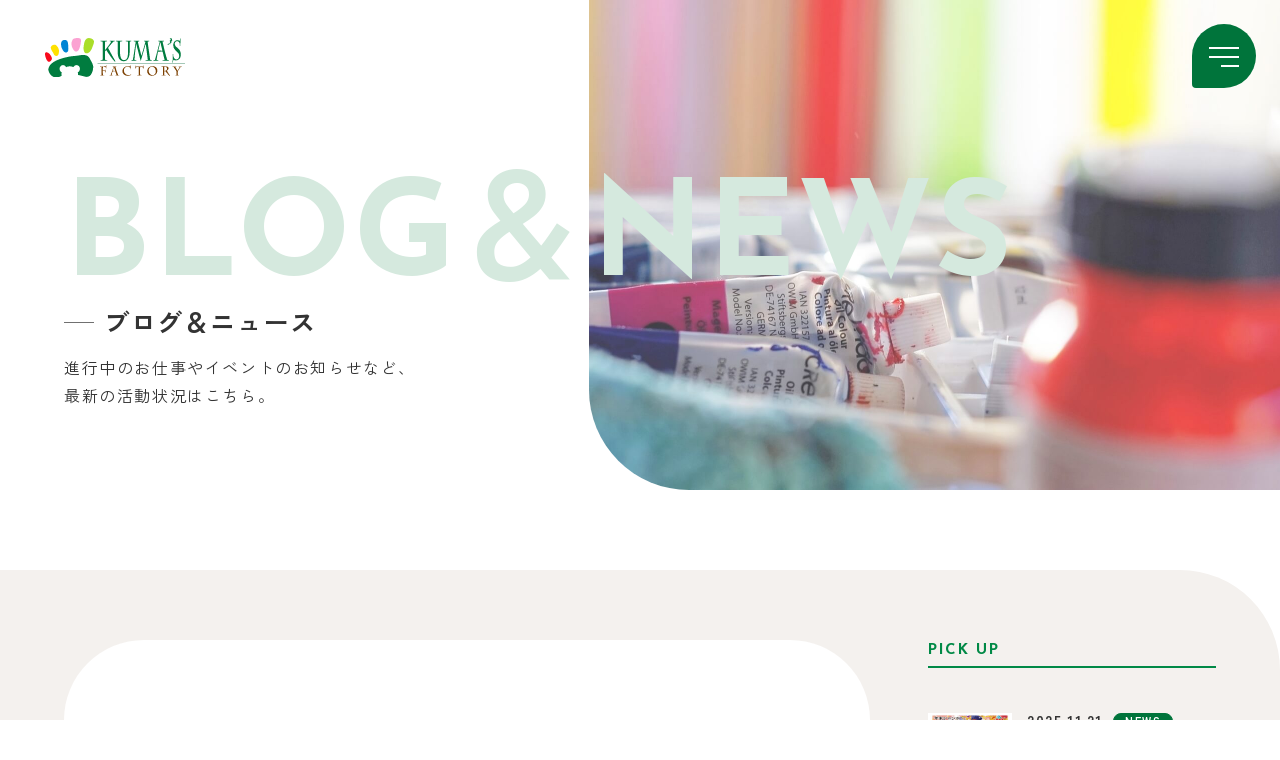

--- FILE ---
content_type: text/html; charset=UTF-8
request_url: https://www.studio-kuma.net/blog/%e7%ac%ac%e4%ba%8c%e5%9b%9e%e3%83%af%e3%83%bc%e3%82%af%e3%82%b7%e3%83%a7%e3%83%83%e3%83%97%e9%a2%a8%e6%99%af%e2%80%a6/img_0515/
body_size: 8668
content:
<!doctype html>
<html dir="ltr" lang="ja"
	prefix="og: https://ogp.me/ns#" >
<head>
<!-- Global site tag (gtag.js) - Google Analytics -->
<script async src="https://www.googletagmanager.com/gtag/js?id=G-XCX5EHW94W"></script>
<script>
	window.dataLayer = window.dataLayer || [];
	function gtag(){dataLayer.push(arguments);}
	gtag('js', new Date());

	gtag('config', 'G-XCX5EHW94W');
</script>
<meta charset="UTF-8">
<meta name="viewport" content="width=device-width, initial-scale=1" id="viewport">
<link rel="profile" href="https://gmpg.org/xfn/11">

<title>IMG_0515 | KUMA'S FACTORY</title>

		<!-- All in One SEO 4.4.1 - aioseo.com -->
		<meta name="robots" content="max-image-preview:large" />
		<link rel="canonical" href="https://www.studio-kuma.net/blog/%e7%ac%ac%e4%ba%8c%e5%9b%9e%e3%83%af%e3%83%bc%e3%82%af%e3%82%b7%e3%83%a7%e3%83%83%e3%83%97%e9%a2%a8%e6%99%af%e2%80%a6/img_0515/" />
		<meta name="generator" content="All in One SEO (AIOSEO) 4.4.1" />
		<meta property="og:locale" content="ja_JP" />
		<meta property="og:site_name" content="KUMA&#039;S FACTORY" />
		<meta property="og:type" content="article" />
		<meta property="og:title" content="IMG_0515 | KUMA&#039;S FACTORY" />
		<meta property="og:url" content="https://www.studio-kuma.net/blog/%e7%ac%ac%e4%ba%8c%e5%9b%9e%e3%83%af%e3%83%bc%e3%82%af%e3%82%b7%e3%83%a7%e3%83%83%e3%83%97%e9%a2%a8%e6%99%af%e2%80%a6/img_0515/" />
		<meta property="og:image" content="https://www.studio-kuma.net/wp/wp-content/themes/kumasfactory2022/img/ogp.jpg" />
		<meta property="og:image:secure_url" content="https://www.studio-kuma.net/wp/wp-content/themes/kumasfactory2022/img/ogp.jpg" />
		<meta property="article:published_time" content="2013-10-24T01:31:31+00:00" />
		<meta property="article:modified_time" content="2013-10-24T01:31:31+00:00" />
		<meta name="twitter:card" content="summary" />
		<meta name="twitter:title" content="IMG_0515 | KUMA&#039;S FACTORY" />
		<meta name="twitter:image" content="https://www.studio-kuma.net/wp/wp-content/themes/kumasfactory2022/img/ogp.jpg" />
		<script type="application/ld+json" class="aioseo-schema">
			{"@context":"https:\/\/schema.org","@graph":[{"@type":"BreadcrumbList","@id":"https:\/\/www.studio-kuma.net\/blog\/%e7%ac%ac%e4%ba%8c%e5%9b%9e%e3%83%af%e3%83%bc%e3%82%af%e3%82%b7%e3%83%a7%e3%83%83%e3%83%97%e9%a2%a8%e6%99%af%e2%80%a6\/img_0515\/#breadcrumblist","itemListElement":[{"@type":"ListItem","@id":"https:\/\/www.studio-kuma.net\/#listItem","position":1,"item":{"@type":"WebPage","@id":"https:\/\/www.studio-kuma.net\/","name":"\u30db\u30fc\u30e0","description":"KUMA'S FACTORY(\u30af\u30de\u30ba\u30d5\u30a1\u30af\u30c8\u30ea\u30fc)\u306f\u3001\u6771\u4eac\u90fd\u4e16\u7530\u8c37\u533a\u685c\u65b0\u753a\u3092\u62e0\u70b9\u306b\u3053\u3069\u3082\u305f\u3061\u306e\u5b66\u3073\u30fb\u3042\u305d\u3073\u30fb\u80b2\u307f\u306b\u95a2\u3059\u308b\u5236\u4f5c\u30fb\u4f01\u753b\u30fb\u30d7\u30ed\u30c7\u30e5\u30fc\u30b9\u3092\u30e1\u30a4\u30f3\u306b\u884c\u3046\u30af\u30ea\u30a8\u30a4\u30c6\u30a3\u30d6\u30ab\u30f3\u30d1\u30cb\u30fc\u3067\u3059\u3002\u5e7c\u5150\u5150\u7ae5\u6559\u6750\u306e\u30a4\u30e9\u30b9\u30c8\u30ec\u30fc\u30b7\u30e7\u30f3\u306e\u5236\u4f5c\u3084\u3053\u3069\u3082\u74b0\u5883\u306e\u7a7a\u9593\u30c7\u30b6\u30a4\u30f3\u4ed6\u3001\u30ef\u30fc\u30af\u30b7\u30e7\u30c3\u30d7\u306e\u4f01\u753b\u904b\u55b6\u306a\u3069\u30ef\u30f3\u30b9\u30c8\u30c3\u30d7\u3067\u5bfe\u5fdc\u3057\u3066\u307e\u3059\u3002","url":"https:\/\/www.studio-kuma.net\/"},"nextItem":"https:\/\/www.studio-kuma.net\/blog\/%e7%ac%ac%e4%ba%8c%e5%9b%9e%e3%83%af%e3%83%bc%e3%82%af%e3%82%b7%e3%83%a7%e3%83%83%e3%83%97%e9%a2%a8%e6%99%af%e2%80%a6\/img_0515\/#listItem"},{"@type":"ListItem","@id":"https:\/\/www.studio-kuma.net\/blog\/%e7%ac%ac%e4%ba%8c%e5%9b%9e%e3%83%af%e3%83%bc%e3%82%af%e3%82%b7%e3%83%a7%e3%83%83%e3%83%97%e9%a2%a8%e6%99%af%e2%80%a6\/img_0515\/#listItem","position":2,"item":{"@type":"WebPage","@id":"https:\/\/www.studio-kuma.net\/blog\/%e7%ac%ac%e4%ba%8c%e5%9b%9e%e3%83%af%e3%83%bc%e3%82%af%e3%82%b7%e3%83%a7%e3%83%83%e3%83%97%e9%a2%a8%e6%99%af%e2%80%a6\/img_0515\/","name":"IMG_0515","url":"https:\/\/www.studio-kuma.net\/blog\/%e7%ac%ac%e4%ba%8c%e5%9b%9e%e3%83%af%e3%83%bc%e3%82%af%e3%82%b7%e3%83%a7%e3%83%83%e3%83%97%e9%a2%a8%e6%99%af%e2%80%a6\/img_0515\/"},"previousItem":"https:\/\/www.studio-kuma.net\/#listItem"}]},{"@type":"ItemPage","@id":"https:\/\/www.studio-kuma.net\/blog\/%e7%ac%ac%e4%ba%8c%e5%9b%9e%e3%83%af%e3%83%bc%e3%82%af%e3%82%b7%e3%83%a7%e3%83%83%e3%83%97%e9%a2%a8%e6%99%af%e2%80%a6\/img_0515\/#itempage","url":"https:\/\/www.studio-kuma.net\/blog\/%e7%ac%ac%e4%ba%8c%e5%9b%9e%e3%83%af%e3%83%bc%e3%82%af%e3%82%b7%e3%83%a7%e3%83%83%e3%83%97%e9%a2%a8%e6%99%af%e2%80%a6\/img_0515\/","name":"IMG_0515 | KUMA'S FACTORY","inLanguage":"ja","isPartOf":{"@id":"https:\/\/www.studio-kuma.net\/#website"},"breadcrumb":{"@id":"https:\/\/www.studio-kuma.net\/blog\/%e7%ac%ac%e4%ba%8c%e5%9b%9e%e3%83%af%e3%83%bc%e3%82%af%e3%82%b7%e3%83%a7%e3%83%83%e3%83%97%e9%a2%a8%e6%99%af%e2%80%a6\/img_0515\/#breadcrumblist"},"author":{"@id":"https:\/\/www.studio-kuma.net\/author\/admin\/#author"},"creator":{"@id":"https:\/\/www.studio-kuma.net\/author\/admin\/#author"},"datePublished":"2013-10-24T01:31:31+09:00","dateModified":"2013-10-24T01:31:31+09:00"},{"@type":"Organization","@id":"https:\/\/www.studio-kuma.net\/#organization","name":"KUMA'S FACTORY","url":"https:\/\/www.studio-kuma.net\/"},{"@type":"Person","@id":"https:\/\/www.studio-kuma.net\/author\/admin\/#author","url":"https:\/\/www.studio-kuma.net\/author\/admin\/","name":"admin","image":{"@type":"ImageObject","@id":"https:\/\/www.studio-kuma.net\/blog\/%e7%ac%ac%e4%ba%8c%e5%9b%9e%e3%83%af%e3%83%bc%e3%82%af%e3%82%b7%e3%83%a7%e3%83%83%e3%83%97%e9%a2%a8%e6%99%af%e2%80%a6\/img_0515\/#authorImage","url":"https:\/\/secure.gravatar.com\/avatar\/c5d739ecf26b74f0fd4cb29eabdfa83a?s=96&d=mm&r=g","width":96,"height":96,"caption":"admin"}},{"@type":"WebSite","@id":"https:\/\/www.studio-kuma.net\/#website","url":"https:\/\/www.studio-kuma.net\/","name":"KUMA'S FACTORY","description":"\u3053\u3069\u3082\u306f\u30a2\u30fc\u30c8\u3067\u3088\u304f\u80b2\u3064\u3002","inLanguage":"ja","publisher":{"@id":"https:\/\/www.studio-kuma.net\/#organization"}}]}
		</script>
		<!-- All in One SEO -->

<link rel='dns-prefetch' href='//www.googletagmanager.com' />
<link rel='dns-prefetch' href='//s.w.org' />
<link rel="alternate" type="application/rss+xml" title="KUMA&#039;S FACTORY &raquo; フィード" href="https://www.studio-kuma.net/feed/" />
		<script>
			window._wpemojiSettings = {"baseUrl":"https:\/\/s.w.org\/images\/core\/emoji\/13.1.0\/72x72\/","ext":".png","svgUrl":"https:\/\/s.w.org\/images\/core\/emoji\/13.1.0\/svg\/","svgExt":".svg","source":{"concatemoji":"https:\/\/www.studio-kuma.net\/wp\/wp-includes\/js\/wp-emoji-release.min.js"}};
			!function(e,a,t){var n,r,o,i=a.createElement("canvas"),p=i.getContext&&i.getContext("2d");function s(e,t){var a=String.fromCharCode;p.clearRect(0,0,i.width,i.height),p.fillText(a.apply(this,e),0,0);e=i.toDataURL();return p.clearRect(0,0,i.width,i.height),p.fillText(a.apply(this,t),0,0),e===i.toDataURL()}function c(e){var t=a.createElement("script");t.src=e,t.defer=t.type="text/javascript",a.getElementsByTagName("head")[0].appendChild(t)}for(o=Array("flag","emoji"),t.supports={everything:!0,everythingExceptFlag:!0},r=0;r<o.length;r++)t.supports[o[r]]=function(e){if(!p||!p.fillText)return!1;switch(p.textBaseline="top",p.font="600 32px Arial",e){case"flag":return s([127987,65039,8205,9895,65039],[127987,65039,8203,9895,65039])?!1:!s([55356,56826,55356,56819],[55356,56826,8203,55356,56819])&&!s([55356,57332,56128,56423,56128,56418,56128,56421,56128,56430,56128,56423,56128,56447],[55356,57332,8203,56128,56423,8203,56128,56418,8203,56128,56421,8203,56128,56430,8203,56128,56423,8203,56128,56447]);case"emoji":return!s([10084,65039,8205,55357,56613],[10084,65039,8203,55357,56613])}return!1}(o[r]),t.supports.everything=t.supports.everything&&t.supports[o[r]],"flag"!==o[r]&&(t.supports.everythingExceptFlag=t.supports.everythingExceptFlag&&t.supports[o[r]]);t.supports.everythingExceptFlag=t.supports.everythingExceptFlag&&!t.supports.flag,t.DOMReady=!1,t.readyCallback=function(){t.DOMReady=!0},t.supports.everything||(n=function(){t.readyCallback()},a.addEventListener?(a.addEventListener("DOMContentLoaded",n,!1),e.addEventListener("load",n,!1)):(e.attachEvent("onload",n),a.attachEvent("onreadystatechange",function(){"complete"===a.readyState&&t.readyCallback()})),(n=t.source||{}).concatemoji?c(n.concatemoji):n.wpemoji&&n.twemoji&&(c(n.twemoji),c(n.wpemoji)))}(window,document,window._wpemojiSettings);
		</script>
		<style>
img.wp-smiley,
img.emoji {
	display: inline !important;
	border: none !important;
	box-shadow: none !important;
	height: 1em !important;
	width: 1em !important;
	margin: 0 .07em !important;
	vertical-align: -0.1em !important;
	background: none !important;
	padding: 0 !important;
}
</style>
	<link rel='stylesheet' id='wp-block-library-css'  href='https://www.studio-kuma.net/wp/wp-includes/css/dist/block-library/style.min.css' media='all' />
<style id='safe-svg-svg-icon-style-inline-css'>
.safe-svg-cover .safe-svg-inside{display:inline-block;max-width:100%}.safe-svg-cover svg{height:100%;max-height:100%;max-width:100%;width:100%}

</style>
<link rel='stylesheet' id='swiper-css-css'  href='https://www.studio-kuma.net/wp/wp-content/themes/kumasfactory2025/css/swiper.min.css' media='all' />
<link rel='stylesheet' id='font-awesome-css'  href='https://www.studio-kuma.net/wp/wp-content/themes/kumasfactory2025/font-awesome/font-awesome.min.css' media='all' />
<link rel='stylesheet' id='kumasfactory2025-style-css'  href='https://www.studio-kuma.net/wp/wp-content/themes/kumasfactory2025/style.css' media='all' />
<link rel='stylesheet' id='usces_default_css-css'  href='https://www.studio-kuma.net/wp/wp-content/plugins/usc-e-shop/css/usces_default.css' media='all' />
<link rel='stylesheet' id='dashicons-css'  href='https://www.studio-kuma.net/wp/wp-includes/css/dashicons.min.css' media='all' />
<link rel='stylesheet' id='usces_cart_css-css'  href='https://www.studio-kuma.net/wp/wp-content/plugins/usc-e-shop/css/usces_cart.css' media='all' />
<link rel='stylesheet' id='theme_cart_css-css'  href='https://www.studio-kuma.net/wp/wp-content/themes/kumasfactory2025/usces_cart.css' media='all' />
<script src='https://www.studio-kuma.net/wp/wp-includes/js/jquery/jquery.min.js' id='jquery-core-js'></script>
<script src='https://www.studio-kuma.net/wp/wp-includes/js/jquery/jquery-migrate.min.js' id='jquery-migrate-js'></script>

<!-- Site Kit によって追加された Google タグ（gtag.js）スニペット -->
<!-- Google アナリティクス スニペット (Site Kit が追加) -->
<script src='https://www.googletagmanager.com/gtag/js?id=GT-PL9FT85' id='google_gtagjs-js' async></script>
<script id='google_gtagjs-js-after'>
window.dataLayer = window.dataLayer || [];function gtag(){dataLayer.push(arguments);}
gtag("set","linker",{"domains":["www.studio-kuma.net"]});
gtag("js", new Date());
gtag("set", "developer_id.dZTNiMT", true);
gtag("config", "GT-PL9FT85");
</script>
<link rel="EditURI" type="application/rsd+xml" title="RSD" href="https://www.studio-kuma.net/wp/xmlrpc.php?rsd" />
<link rel="wlwmanifest" type="application/wlwmanifest+xml" href="https://www.studio-kuma.net/wp/wp-includes/wlwmanifest.xml" /> 
<link rel='shortlink' href='https://www.studio-kuma.net/?p=1762' />
<meta name="generator" content="Site Kit by Google 1.166.0" /></head>

<body class="attachment attachment-template-default single single-attachment postid-1762 attachmentid-1762 attachment-jpeg">
<div id="page" class="site">


	<header id="masthead" class="s-header wrap">
		<div class="s-branding">

			<div class="s-title">

				
				<p class="s-title__logo"><a href="https://www.studio-kuma.net/" rel="home"><img loading="eager" src="https://www.studio-kuma.net/wp/wp-content/themes/kumasfactory2025/img/common/logo.svg" width="118" height="40" alt="KUMA’S FACTORY クマズファクトリー"></a></p>

				
			</div>

			<nav id="s-navigation" class="main-navigation">

				<div id="nav-toggle" class="nav-toggle">
					<div><span></span><span></span><span></span></div>
				</div>

				<div class="gloval-nav">

					<div class="container">

						<div class="gloval-nav__contents">
							<div id="primary-menu" class="gmenu">
								<div class="gmenu-line">
									<div class="inner -first"><a href="https://www.studio-kuma.net/"><span class="en">HOME</span><span class="jp">ホーム</span></a></div>
								</div>
								<div class="gmenu-line">
									<div class="inner">
										<a href="https://www.studio-kuma.net/company/"><span class="en">COMPANY</span><span class="jp">会社情報</span></a>
										<div class="subnav__toggle -sp"><div class="subnav__toggle-inner"><span></span><span></span></div></div>
										<div class="submenu">
											<ul>
												<li><a href="https://www.studio-kuma.net/company/aboutus/">私たちについて</a></li>
												<li><a href="https://www.studio-kuma.net/company/greeting/">代表あいさつ</a></li>
												<li><a href="https://www.studio-kuma.net/company/overview/">会社概要</a></li>
												<li><a href="https://www.studio-kuma.net/wp/wp-content/themes/kumasfactory2025/pdf/studio-kuma.pdf" target="_blank">パンフレット</a></li>
											</ul>
										</div>
									</div>
								</div>
								<div class="gmenu-line">
									<div class="inner">
										<a href="https://www.studio-kuma.net/service/"><span class="en">SERVICE</span><span class="jp">サービス紹介</span></a>
										<div class="subnav__toggle -sp"><div class="subnav__toggle-inner"><span></span><span></span></div></div>
										<div class="submenu">
											<ul>
												<li><a href="https://www.studio-kuma.net/service/support/">教育支援サービス</a></li>
												<li><a href="https://www.studio-kuma.net/service/forfacility/">保育施設向けサービス</a></li>
												<li><a href="https://www.studio-kuma.net/service/forpublic/">企業・公共向けサービス</a></li>
												<li><a href="https://www.studio-kuma.net/service/mitateru/">ミタテル<sup>®</sup></a></li>
											</ul>
										</div>
									</div>
								</div>
								<div class="gmenu-line">
									<div class="inner"><a href="https://www.studio-kuma.net/works/"><span class="en">WORKS</span><span class="jp">制作実績</span></a></div>
									<div class="inner"><a href="https://www.studio-kuma.net/member/"><span class="en">MEMBER</span><span class="jp">メンバー紹介</span></a></div>
									<div class="inner"><a href="https://www.studio-kuma.net/goods/"><span class="en">GOODS</span><span class="jp">グッズ</span></a></div>
									<div class="inner"><a href="https://www.studio-kuma.net/blog/"><span class="en">BLOG&NEWS</span><span class="jp">ブログ＆ニュース</span></a></div>
									<div class="inner"><a href="https://www.studio-kuma.net/contact/"><span class="en">CONTACT</span><span class="jp">お問い合わせ</span></a></div>
								</div>
							</div>
						</div>
					</div>
				</div>
			</nav>
			<!-- #site-navigation -->

		</div><!-- .site-branding -->
	</header><!-- #masthead -->

<main id="primary" class="site-main p-archive p-single">

	<header class="p-header">
		<figure class="p-mv"><img loading="eager" src="https://www.studio-kuma.net/wp/wp-content/themes/kumasfactory2025/img/news/news_mv.jpg" width="762" height="490" alt=""></figure>
		<div class="inner">
			<p class="p-ttl-en">BLOG＆<br class="-sp">NEWS</p>
            <h2 class="p-ttl">ブログ＆ニュース</h2>
			<p class="p-read">進行中のお仕事やイベントのお知らせなど、<br class="-pc">最新の活動状況はこちら。</p>
		</div>
	</header>

    <div class="c-wrap p-archive-wrap">
        <div class="container">

            <article class="p-archive__main p-single__main">
				<header class="e-header">
					<div class="e-header__box">
						<span class="e-date">2013.10.24</span>
						<span class="category blog">BLOG</span>
					</div>
					<h2 class="e-ttl">IMG_0515</h2>
				</header>

				<div class="e-content">
					<p class="attachment"><a href='https://www.studio-kuma.net/wp/wp-content/uploads/2013/10/IMG_0515.jpg'><img width="245" height="184" src="https://www.studio-kuma.net/wp/wp-content/uploads/2013/10/IMG_0515-245x184.jpg" class="attachment-medium size-medium" alt="" loading="lazy" /></a></p>
				</div>

				<div class="e-sns">
					<div class="ttl">Share</div>
					<ul class="e-sns__list">
						<li class="tw">
							<a href="https://twitter.com/share?url=https://www.studio-kuma.net/blog/%e7%ac%ac%e4%ba%8c%e5%9b%9e%e3%83%af%e3%83%bc%e3%82%af%e3%82%b7%e3%83%a7%e3%83%83%e3%83%97%e9%a2%a8%e6%99%af%e2%80%a6/img_0515/&text=IMG_0515" target="_blank" rel="nofollow noopener">
								<img loading="lazy" src="https://www.studio-kuma.net/wp/wp-content/themes/kumasfactory2025/img/common/icon_tw.svg" width="22" height="18" alt="Twitter">
							</a>
						</li>
						<li class="fb">
							<a href="http://www.facebook.com/share.php?u=https://www.studio-kuma.net/blog/%e7%ac%ac%e4%ba%8c%e5%9b%9e%e3%83%af%e3%83%bc%e3%82%af%e3%82%b7%e3%83%a7%e3%83%83%e3%83%97%e9%a2%a8%e6%99%af%e2%80%a6/img_0515/" target="_blank" rel="nofollow noopener">
								<img loading="lazy" src="https://www.studio-kuma.net/wp/wp-content/themes/kumasfactory2025/img/common/icon_fb.svg" width="10" height="19" alt="facebook">
							</a>
						</li>
						<li class="line">
							<a href="https://social-plugins.line.me/lineit/share?url=https://www.studio-kuma.net/blog/%e7%ac%ac%e4%ba%8c%e5%9b%9e%e3%83%af%e3%83%bc%e3%82%af%e3%82%b7%e3%83%a7%e3%83%83%e3%83%97%e9%a2%a8%e6%99%af%e2%80%a6/img_0515/" target="_blank" rel="nofollow noopener">
								<img loading="lazy" src="https://www.studio-kuma.net/wp/wp-content/themes/kumasfactory2025/img/common/icon_line.svg" width="22" height="21" alt="Line">
							</a>
						</li>
					</ul>
				</div>

				<div class="e-nav">
					<div class="inner">
												<p class="main"><a href="https://www.studio-kuma.net/blog/">一覧へ戻る</a></p>
											</div>
				</div>

            </article>

            <div class="p-archive__nav">
                <div class="pickup-box">
                    <h2 class="cate-ttl">PICK UP</h2>
                    <ul class="pickup-list">
                        <li class="news"><a href="https://www.studio-kuma.net/blog/%e3%80%90%e3%81%8a%e7%9f%a5%e3%82%89%e3%81%9b%e3%80%912025%e5%b9%b4-%e5%b9%b4%e6%9c%ab%e3%82%b8%e3%83%a3%e3%83%b3%e3%83%9c%e5%ae%9d%e3%81%8f%e3%81%98%e5%85%ac%e5%bc%8f%e3%83%93%e3%82%b8%e3%83%a5/">
	<figure class="img"><img loading="lazy" src="https://www.studio-kuma.net/wp/wp-content/uploads/2025/11/スクリーンショット-2025-11-21-7.48.48-300x300.jpg" alt="【お知らせ】2025年 年末ジャンボ宝くじ公式ビジュアル採用"></figure>
	<div class="tbox">
		<p class="date">2025.11.21<span class="category">NEWS</span></p>
		<h2 class="ttl">【お知らせ】2025年 年末ジャンボ宝くじ公式ビジュアル採用</h2>
		
	</div>
</a></li>
<li class="news"><a href="https://www.studio-kuma.net/blog/%e5%85%b1%e3%81%ab%e3%81%a4%e3%81%8f%e3%82%8a%e3%80%81%e5%85%b1%e3%81%ab%e8%82%b2%e3%81%a6%e3%82%8b%e3%80%82%e3%82%bd%e3%83%ac%e3%82%a4%e3%83%a6%e3%81%ae%e4%b8%98%e3%81%a7%e5%92%b2%e3%81%84%e3%81%9f1/">
	<figure class="img"><img loading="lazy" src="https://www.studio-kuma.net/wp/wp-content/uploads/2025/11/IMG_2466-1-300x300.jpg" alt="共につくり、共に育てる。ソレイユの丘で咲いた1,300人の想い — ソレイユの丘20周年記念 Grow Art Works —"></figure>
	<div class="tbox">
		<p class="date">2025.11.03<span class="category">NEWS</span></p>
		<h2 class="ttl">共につくり、共に育てる。ソレイユの丘で咲いた1,300人の想い — ソレイユの丘20周年記念 Grow Art Works —</h2>
		
	</div>
</a></li>
<li class="news"><a href="https://www.studio-kuma.net/blog/%e3%82%bd%e3%83%ac%e3%82%a4%e3%83%a6%e3%81%ae%e4%b8%9820%e5%91%a8%e5%b9%b4%e8%a8%98%e5%bf%b5%e3%80%8c%e3%81%bf%e3%82%93%e3%81%aa%e3%81%ae%e6%83%b3%e3%81%84%e3%81%8c%e8%8a%b1%e3%81%b2%e3%82%89%e3%81%8f/">
	<figure class="img"><img loading="lazy" src="https://www.studio-kuma.net/wp/wp-content/uploads/2025/10/スクリーンショット-2025-10-11-23.11.20-300x300.jpg" alt="「ソレイユの丘で“共創アート”を開催します」"></figure>
	<div class="tbox">
		<p class="date">2025.10.11<span class="category">NEWS</span></p>
		<h2 class="ttl">「ソレイユの丘で“共創アート”を開催します」</h2>
		
	</div>
</a></li>
<li class="news"><a href="https://www.studio-kuma.net/blog/%e3%80%90%e3%81%8a%e7%9f%a5%e3%82%89%e3%81%9b%e3%80%91%e3%80%8c%e7%ac%ac2629%e5%9b%9e%e6%9d%b1%e4%ba%ac%e9%83%bd%e5%ae%9d%e3%81%8f%e3%81%98%e3%80%8d%e3%81%ae%e5%9b%b3%e6%9f%84%e3%81%ab%e3%80%81kuma/">
	<figure class="img"><img loading="lazy" src="https://www.studio-kuma.net/wp/wp-content/uploads/2025/08/86発売スマイルムーブメント-300x300.jpg" alt="【お知らせ】「第2629回東京都宝くじ」の図柄に、KUMA’S FACTORY 星野はるかの作品が採用されました。"></figure>
	<div class="tbox">
		<p class="date">2025.08.07<span class="category">NEWS</span></p>
		<h2 class="ttl">【お知らせ】「第2629回東京都宝くじ」の図柄に、KUMA’S FACTORY 星野はるかの作品が採用されました。</h2>
		
	</div>
</a></li>
<li class="news"><a href="https://www.studio-kuma.net/blog/%e6%9d%b1%e4%ba%ac%e4%bf%9d%e5%81%a5%e5%8c%bb%e7%99%82%e5%b0%82%e9%96%80%e8%81%b7%e5%a4%a7%e5%ad%a6%e3%83%bb%e3%82%b5%e3%83%b3%e3%83%ad%e3%83%83%e3%82%ab%e3%83%bc%e3%82%ba%e6%b8%8b%e8%b0%b7%e3%81%a8/">
	<figure class="img"><img loading="lazy" src="https://www.studio-kuma.net/wp/wp-content/uploads/2025/06/IMG_6827-300x300.jpg" alt="アート体験プログラムが紹介されました！"></figure>
	<div class="tbox">
		<p class="date">2025.06.26<span class="category">NEWS</span></p>
		<h2 class="ttl">アート体験プログラムが紹介されました！</h2>
		
	</div>
</a></li>                    </ul>
                </div>
                <div class="category-box">
                    <h2 class="cate-ttl">CATEGORY</h2>
                    <ul class="category-list">
                        <li><a href="https://www.studio-kuma.net/blog/category/blog/">ブログ</a>
<li><a href="https://www.studio-kuma.net/blog/category/news/">ニュース</a></li>
<li><a href="https://www.studio-kuma.net/blog/category/pickup/">ピックアップ</a></li>
<li><a href="https://www.studio-kuma.net/blog/category/diary/">日記</a></li>
<li><a href="https://www.studio-kuma.net/blog/category/info/">情報</a></li>
<li><a href="https://www.studio-kuma.net/blog/category/course/">製作講習</a></li>
<li><a href="https://www.studio-kuma.net/blog/category/guide/">作品紹介</a></li>                    </ul>
                </div>
            </div>
        </div>
    </div>

</main>

		      <div class="breadcrumb">
    <ol class="breadcrumb__list" itemscope itemtype="https://schema.org/BreadcrumbList">
      <li class="breadcrumb__item" itemprop="itemListElement" itemscope itemtype="https://schema.org/ListItem">
        <a itemprop="item" href="https://www.studio-kuma.net">
          <span itemprop="name">HOME</span>
        </a>
        <meta itemprop="position" content="1">
      </li>

                <li class="breadcrumb__item" itemprop="itemListElement" itemscope itemtype="https://schema.org/ListItem">
            <a itemscope itemtype="https://schema.org/WebPage" itemprop="item" itemid="" href="">
              <span itemprop="name">添付ファイル</span>
            </a>
            <meta itemprop="position" content="2">
          </li>
                  <li class="breadcrumb__item" itemprop="itemListElement" itemscope itemtype="https://schema.org/ListItem">
          <span itemprop="name">IMG_0515</span>
          <meta itemprop="position" content="3">
        </li>

          </ol>
  </div>
  	
	<footer class="s-footer">

		<section class="s-footer__contact">

			<div class="inner">
				<div class="tbox">
					<h2 class="main-ttl">
						<span class="en">CONTACT</span>
						<span class="jp">お問い合わせ</span>
					</h2>
					<p class="main-read">お仕事の依頼・ご相談など、<br class="-sp">お気軽にお問い合わせください。</p>
				</div>

				<ul class="cvlist">
					<li class="tel">
						<a class="btn-tel" href="tel:0364130467">03-6413-0467</a>
						<p class="tel-read">営業時間：月〜土曜日／午前9時〜午後7時</p>
					</li>
					<li class="mail">
						<a class="btn-mail" href="https://www.studio-kuma.net/contact/"><span class="icon"><img loading="lazy" src="https://www.studio-kuma.net/wp/wp-content/themes/kumasfactory2025/img/common/icon_mail.svg" width="22" height="16" alt=""></span>メールでお問い合わせ<span class="arrow"><img loading="lazy" src="https://www.studio-kuma.net/wp/wp-content/themes/kumasfactory2025/img/common/arrow_right.svg" width="13" height="9" alt=""></span></a>
					</li>
				</ul>
			</div>

		</section>

		<div class="s-footer__etc">
			<div class="inner">

				<div class="mainbox">

					<div class="mainbox-company">

						<div class="tbox">
							<a class="logo" href="https://www.studio-kuma.net/"><img loading="eager" src="https://www.studio-kuma.net/wp/wp-content/themes/kumasfactory2025/img/common/logo.svg" width="118" height="40" alt="KUMA’S FACTORY クマズファクトリー"></a>
							<p class="address">〒154-0015<br>東京都世田谷区桜新町2-15-7<br>藤和桜新町ホームズ1号</p>
						</div>

						<div class="sns -pc">
							<ul class="sns-list">
								<li class="yt"><a href="https://www.youtube.com/user/kumasfactory88" target="_blank"><img loading="lazy" src="https://www.studio-kuma.net/wp/wp-content/themes/kumasfactory2025/img/common/icon_yt.svg" width="27" height="19" alt="YouTube"></a></li>
								<!-- <li class="fb"><a href="#" target="_blank"><img loading="lazy" src="https://www.studio-kuma.net/wp/wp-content/themes/kumasfactory2025/img/common/icon_fb.svg" width="10" height="19" alt="facebook"></a></li> -->
								<li class="ig"><a href="https://www.instagram.com/kumas_factory_info/" target="_blank"><img loading="lazy" src="https://www.studio-kuma.net/wp/wp-content/themes/kumasfactory2025/img/common/icon_ig.svg" width="19" height="19" alt="Instagram"></a></li>
								<li class="tw"><a href="https://twitter.com/kumaile88" target="_blank"><img loading="lazy" src="https://www.studio-kuma.net/wp/wp-content/themes/kumasfactory2025/img/common/icon_tw.svg" width="22" height="18" alt="Twitter"></a></li>
							</ul>
						</div>
					</div>

					<div class="mainbox-sitemap">
						<div class="mainbox-sitemap-line">
							<div class="inner -first"><a href="https://www.studio-kuma.net/"><span class="en">HOME</span><span class="jp">ホーム</span></a></div>
						</div>
						<div class="mainbox-sitemap-line">
							<div class="inner">
								<a href="https://www.studio-kuma.net/company/"><span class="en">COMPANY</span><span class="jp">会社情報</span></a>
								<div class="subnav__toggle -sp"><div class="subnav__toggle-inner"><span></span><span></span></div></div>
								<div class="submenu">
									<ul>
										<li><a href="https://www.studio-kuma.net/company/aboutus/">私たちについて</a></li>
										<li><a href="https://www.studio-kuma.net/company/greeting/">代表あいさつ</a></li>
										<li><a href="https://www.studio-kuma.net/company/overview/">会社概要</a></li>
										<li><a href="https://www.studio-kuma.net/wp/wp-content/themes/kumasfactory2025/pdf/studio-kuma.pdf" target="_blank">パンフレット</a></li>
									</ul>
								</div>
							</div>
						</div>
						<div class="mainbox-sitemap-line">
							<div class="inner">
								<a href="https://www.studio-kuma.net/service/"><span class="en">SERVICE</span><span class="jp">サービス紹介</span></a>
								<div class="subnav__toggle -sp"><div class="subnav__toggle-inner"><span></span><span></span></div></div>
								<div class="submenu">
									<ul>
										<li><a href="https://www.studio-kuma.net/service/support/">教育支援サービス</a></li>
										<li><a href="https://www.studio-kuma.net/service/forfacility/">保育施設向けサービス</a></li>
										<li><a href="https://www.studio-kuma.net/service/forpublic/">企業・公共向けサービス</a></li>
										<li><a href="https://www.studio-kuma.net/service/mitateru/">ミタテル<sup>®</sup></a></li>
									</ul>
								</div>
							</div>
						</div>
						<div class="mainbox-sitemap-line">
							<div class="inner"><a href="https://www.studio-kuma.net/works/"><span class="en">WORKS</span><span class="jp">制作実績</span></a></div>
							<div class="inner"><a href="https://www.studio-kuma.net/member/"><span class="en">MEMBER</span><span class="jp">メンバー紹介</span></a></div>
							<div class="inner"><a href="https://www.studio-kuma.net/goods/"><span class="en">GOODS</span><span class="jp">グッズ</span></a></div>
							<div class="inner"><a href="https://www.studio-kuma.net/blog/"><span class="en">BLOG&NEWS</span><span class="jp">ブログ＆ニュース</span></a></div>
							<div class="inner"><a href="https://www.studio-kuma.net/contact/"><span class="en">CONTACT</span><span class="jp">お問い合わせ</span></a></div>
						</div>
					</div>

				</div>

				<div class="subbox">
					<ul class="submenu">
						<li><a href="https://www.studio-kuma.net/privacypolicy/" class="privacy">プライバシーポリシー</a></li>
						<li><a href="https://www.studio-kuma.net/toksyo/" class="toksyo">特定商取引法に基づく表記</a></li>
						<li class="sns -sp">
							<ul class="sns-list">
								<li class="yt"><a href="https://www.youtube.com/user/kumasfactory88" target="_blank"><img loading="lazy" src="https://www.studio-kuma.net/wp/wp-content/themes/kumasfactory2025/img/common/icon_yt.svg" width="27" height="19" alt="YouTube"></a></li>
								<!-- <li class="fb"><a href="#" target="_blank"><img loading="lazy" src="https://www.studio-kuma.net/wp/wp-content/themes/kumasfactory2025/img/common/icon_fb.svg" width="10" height="19" alt="facebook"></a></li> -->
								<li class="ig"><a href="https://www.instagram.com/kumas_factory_info/" target="_blank"><img loading="lazy" src="https://www.studio-kuma.net/wp/wp-content/themes/kumasfactory2025/img/common/icon_ig.svg" width="19" height="19" alt="Instagram"></a></li>
								<li class="tw"><a href="https://twitter.com/kumaile88" target="_blank"><img loading="lazy" src="https://www.studio-kuma.net/wp/wp-content/themes/kumasfactory2025/img/common/icon_tw.svg" width="22" height="18" alt="Twitter"></a></li>
							</ul>
						</li>
						<li><a href="#" class="pagetop">BACK TO TOP<span><img loading="lazy" src="https://www.studio-kuma.net/wp/wp-content/themes/kumasfactory2025/img/common/icon_pagetop.svg" width="20" height="20" alt=""></span></a></li>
					</ul>

					<p class="copyright">© 2025 KUMA'S FACTORY, LTD.</p>
				</div>
			</div>
		</div>
	</footer>
</div><!-- #page -->

	<script type='text/javascript'>
		uscesL10n = {
			
			'ajaxurl': "https://www.studio-kuma.net/wp/wp-admin/admin-ajax.php",
			'loaderurl': "https://www.studio-kuma.net/wp/wp-content/plugins/usc-e-shop/images/loading.gif",
			'post_id': "1762",
			'cart_number': "6456",
			'is_cart_row': false,
			'opt_esse': new Array(  ),
			'opt_means': new Array(  ),
			'mes_opts': new Array(  ),
			'key_opts': new Array(  ),
			'previous_url': "https://www.studio-kuma.net",
			'itemRestriction': "",
			'itemOrderAcceptable': "0",
			'uscespage': "",
			'uscesid': "MGI5MzM1NmIxOTNlMjQ0NTBhOGZhMTE0NGMxNzZhMGZmM2UxNjY1OWRjMmE5NTAwX2FjdGluZ18wX0E%3D",
			'wc_nonce': "9989864927"
		}
	</script>
	<script type='text/javascript' src='https://www.studio-kuma.net/wp/wp-content/plugins/usc-e-shop/js/usces_cart.js'></script>
<!-- Welcart version : v2.8.23.2309251 -->
<script src='https://www.studio-kuma.net/wp/wp-content/themes/kumasfactory2025/js/swiper.min.js' id='swiper-js-js'></script>
<script src='https://www.studio-kuma.net/wp/wp-content/themes/kumasfactory2025/js/common.js' id='common-js-js'></script>

</body>
</html>


--- FILE ---
content_type: text/css
request_url: https://www.studio-kuma.net/wp/wp-content/themes/kumasfactory2025/style.css
body_size: 24358
content:
/*!
Theme Name: kumasfactory2025
Theme URI: http://underscores.me/
Author: NECCO
Author URI: http://underscores.me/
Description: Description
Version: 1.1.0
Tested up to: 5.4
Requires PHP: 7.4
License: GNU General Public License v2 or later
License URI: LICENSE
Text Domain: kumasfactory2025
Tags: custom-background, custom-logo, custom-menu, featured-images, threaded-comments, translation-ready

This theme, like WordPress, is licensed under the GPL.
Use it to make something cool, have fun, and share what you've learned.

kumasfactory2025 is based on Underscores https://underscores.me/, (C) 2012-2020 Automattic, Inc.
Underscores is distributed under the terms of the GNU GPL v2 or later.

Normalizing styles have been helped along thanks to the fine work of
Nicolas Gallagher and Jonathan Neal https://necolas.github.io/normalize.css/
*/@import url("https://fonts.googleapis.com/css2?family=Josefin+Sans:wght@400;500;700&family=Zen+Kaku+Gothic+New:wght@400;500;700&display=swap");html,body,div,span,object,iframe,h1,h2,h3,h4,h5,h6,p,blockquote,pre,abbr,address,cite,code,del,dfn,em,img,ins,kbd,q,samp,small,strong,sub,sup,var,b,i,dl,dt,dd,ol,ul,li,fieldset,form,label,legend,table,caption,tbody,tfoot,thead,tr,th,td,article,aside,canvas,details,figcaption,figure,footer,header,hgroup,menu,nav,section,summary,time,mark,audio,video{margin:0;padding:0;border:0;outline:0;font-size:100%;vertical-align:baseline;background:transparent}body{line-height:1}article,aside,details,figcaption,figure,footer,header,hgroup,menu,nav,section{display:block}ol,ul{list-style:none}blockquote,q{quotes:none}blockquote:before,blockquote:after,q:before,q:after{content:'';content:none}a{margin:0;padding:0;font-size:100%;vertical-align:baseline;background:transparent}ins{background-color:#ff9;color:#000;text-decoration:none}mark{background-color:#ff9;color:#000;font-style:italic;font-weight:bold}del{text-decoration:line-through}abbr[title],dfn[title]{border-bottom:1px dotted;cursor:help}table{border-collapse:collapse;border-spacing:0}hr{display:block;height:1px;border:0;border-top:1px solid #cccccc;margin:1em 0;padding:0}input,select{vertical-align:middle}img{vertical-align:bottom;font-size:0;line-height:0}html{font-size:10px}body{width:100%}body,button,input,select,optgroup,textarea{font-family:"Josefin Sans", "Zen Kaku Gothic New", "游ゴシック体","Yu Gothic",YuGothic,"Yu Gothic Medium","ヒラギノ角ゴシック Pro","Hiragino Kaku Gothic Pro",'メイリオ',Meiryo,Osaka,"ＭＳ Ｐゴシック","MS PGothic",sans-serif;font-weight:400;font-style:normal;font-size:1.6rem;letter-spacing:.1em;line-height:1;color:#333333;text-size-adjust:100%}*,*::before,*::after{box-sizing:border-box;word-break:break-all}textarea{width:100%}input,select,textarea{appearance:none}li{list-style:none}img{width:100%;max-width:100%;height:auto;vertical-align:bottom}video{width:100%}a,a:hover,a:active,a:visited,a:focus{text-decoration:none;outline:none}a,a:hover{color:#333333}*::before,*::after,a,a:hover,a img,a:hover img,input,input:hover,input:active,.btn,.btn:hover{transition:all .4s}.btn:hover{cursor:pointer}h1,h2,h3,h4,h5,h6{font-weight:700;line-height:1.4}p{line-height:1.8}sup{position:relative;top:-0.1em;font-size:75.5%;vertical-align:top}@media screen and (max-width: 750px){.-pc{display:none !important}}.-sp{display:none !important}@media screen and (max-width: 750px){.-sp{display:inherit !important}}.site{min-width:1280px}@media screen and (max-width: 750px){.site{min-width:unset}}.c-wrap{position:relative;width:100%;padding:70px 0;background-color:#F4F1EE;border-radius:0 100px 100px 0}@media screen and (max-width: 750px){.c-wrap{padding:30px 0;border-radius:0 36px 36px 0}}.container{width:90%;max-width:1280px;margin:0 auto}@media screen and (max-width: 750px){.container{min-width:unset;width:89%}}.read,.remarks,.copy,.list,.list-ol{font-family:"Zen Kaku Gothic New", sans-serif}.c-txtlink{text-decoration:underline}.c-txtlink:hover{color:#008946}.c-btnmore{position:relative;display:inline-block;margin:40px auto 0;padding:.8em 35px .8em 0;font-size:1.3rem;font-weight:500;color:#008946;border-bottom:#008946 2px solid}@media screen and (max-width: 750px){.c-btnmore{margin-top:25px}}.c-btnmore .icon{position:absolute;top:50%;right:0;display:inline-block;width:18px;transform:translateY(-50%)}.c-btnmore.-white{color:#fff;border-color:#fff}.c-btnmore.-white img{filter:brightness(0) invert(1)}.c-btnmore:hover{opacity:.85}.c-btnmore:hover .icon{right:-5px}.c-btnwrap{margin-top:100px;text-align:center}@media screen and (max-width: 750px){.c-btnwrap{margin-top:60px}}.c-btnlistwrap{display:flex;flex-wrap:nowrap;flex-direction:row;justify-content:center;align-items:flex-end;margin-top:100px;text-align:center}@media screen and (max-width: 750px){.c-btnlistwrap{flex-direction:column;justify-content:flex-start;align-items:flex-start;margin-top:60px}}.c-btnlistwrap>li{display:inline-block;min-width:316px}@media screen and (max-width: 750px){.c-btnlistwrap>li{width:100%}}.c-btnlistwrap>li:not(:first-child){margin-left:84px}@media screen and (max-width: 750px){.c-btnlistwrap>li:not(:first-child){width:100%;margin-left:0;margin-top:24px}}.c-btnlistwrap>li .remarks{margin-bottom:30px;font-size:1.6rem;font-weight:500;color:#00743B}@media screen and (max-width: 750px){.c-btnlistwrap>li .remarks{margin-bottom:18px;font-size:1.4rem}}.c-btnmore02{position:relative;display:inline-block;width:100%;max-width:316px;margin:0 auto;padding:1.4em 0 1.2em;font-size:2rem;font-weight:700;text-align:center;color:#008946;background-color:#fff;border:#008946 2px solid;border-radius:100px}@media screen and (max-width: 750px){.c-btnmore02{font-size:1.6rem}}.c-btnmore02 span{position:absolute;top:50%;right:20px;width:17px;height:13px;transform:translateY(-50%)}.c-btnmore02 span img{vertical-align:top}.c-btnmore02:hover{color:#fff;background-color:#00743B}.c-btnmore02:hover img{filter:brightness(0) invert(1)}.c-btncv{position:relative;display:inline-block;width:100%;max-width:282px;margin:80px auto 0;padding:1.2em 0 1em;font-size:1.4rem;font-weight:700;text-align:center;color:#00743B;background-color:#fff;border:#00743B 1px solid;border-radius:30px}@media screen and (max-width: 750px){.c-btncv{margin-top:40px}}.c-btncv span{position:absolute;top:50%;right:18px;width:13px;height:9px;transform:translateY(-50%)}.c-btncv span img{vertical-align:top}.c-btncv:hover{color:#fff;background-color:#008946}.c-btncv:hover img{filter:brightness(0) invert(1)}.c-table>li:last-child dt{border-bottom:#00743B 1px solid}@media screen and (max-width: 750px){.c-table>li:last-child dt{border-bottom:none}}.c-table>li:last-child dd{border-bottom:#D0D0D0 1px solid}@media screen and (max-width: 750px){.c-table>li:last-child dd{border-bottom:#00743B 1px solid}}.c-table dl{display:flex;flex-wrap:nowrap;flex-direction:row;justify-content:space-between;align-items:stretch}@media screen and (max-width: 750px){.c-table dl{flex-direction:column;justify-content:flex-start;align-items:flex-start}}.c-table dt,.c-table dd{padding:40px 0;font-size:1.7rem;line-height:1.8}.c-table dt{width:180px;margin-right:20px;font-weight:700;border-top:#00743B 1px solid}@media screen and (max-width: 750px){.c-table dt{width:100%;margin-right:0;padding-bottom:10px}}.c-table dd{width:calc(100% - 200px);border-top:#D0D0D0 1px solid}@media screen and (max-width: 750px){.c-table dd{width:100%;padding-top:0;font-size:1.5rem;border-top:none}}.c-table dd ul{padding-left:20px}.c-table dd ul li{list-style:disc}.c-table dd ul li:not(:first-child){margin-top:8px}.c-table .gmap{margin-top:20px}.c-table .gmap iframe{width:100%;height:350px}.c-movie{position:relative;width:100%;padding-top:56.25%}.c-movie iframe,.c-movie img{position:absolute;top:0;right:0;width:100% !important;height:100% !important}.c-movie:hover{cursor:pointer}.s-header{position:absolute;width:100%;padding:0;overflow:visible;z-index:101}.s-header .s-branding{margin:0 auto;padding:0;display:flex;flex-direction:row;flex-wrap:nowrap;justify-content:space-between;align-items:center}.s-header .s-title{width:140px;padding:38px 0;margin-left:45px}@media screen and (max-width: 750px){.s-header .s-title{width:118px;padding:20px 0;margin-left:20px}}.s-header .s-title__logo{margin:0}.s-header .s-title__logo img{vertical-align:middle}.s-header.is-fixed{position:fixed;top:0;left:0;width:100%;z-index:988;animation:frameIn .5s ease 0s 1 normal}@keyframes frameIn{0%{transform:translateY(-100%)}100%{transform:translateY(0)}}.nav-toggle{display:inline-block;position:absolute;top:0;right:0;margin:24px 24px 0 0;padding:18.5px 17px;background-color:#00743B;border-radius:50% 50% 50% 4px;cursor:pointer;z-index:1000}@media screen and (max-width: 750px){.nav-toggle{margin:16px 11px 0 0;padding:14px 12px}}.nav-toggle>div{position:relative;width:30px;height:27px}@media screen and (max-width: 750px){.nav-toggle>div{width:18px;height:14px}}.nav-toggle span{width:100%;height:2px;left:0;display:block;background:#fff;position:absolute;transition:transform .6s ease-in-out, top .5s ease}.nav-toggle span:nth-child(1){top:4px}@media screen and (max-width: 750px){.nav-toggle span:nth-child(1){top:0}}.nav-toggle span:nth-child(2){transition:all .4s;top:13px}@media screen and (max-width: 750px){.nav-toggle span:nth-child(2){top:6px}}.nav-toggle span:nth-child(3){transition:all .4s;width:60%;top:22px;left:unset;right:0}@media screen and (max-width: 750px){.nav-toggle span:nth-child(3){top:12px}}@media print, screen and (min-width: 751px){.nav-toggle:hover span:nth-child(1),.nav-toggle:hover span:nth-child(2),.nav-toggle:hover span:nth-child(3){transition:all .4s;width:100%}}.open .nav-toggle span{background:#fff}.open .nav-toggle span:nth-child(1){width:100%;top:15px;transform:rotate(45deg)}@media screen and (max-width: 750px){.open .nav-toggle span:nth-child(1){top:8px}}.open .nav-toggle span:nth-child(2){width:0;top:15px;left:50%}@media screen and (max-width: 750px){.open .nav-toggle span:nth-child(2){top:8px}}.open .nav-toggle span:nth-child(3){width:100%;top:15px;transform:rotate(-45deg)}@media screen and (max-width: 750px){.open .nav-toggle span:nth-child(3){top:8px}}.main-navigation{z-index:1000}.main-navigation .gloval-nav{background:#F4F1EE;position:fixed;top:0;left:0;right:0;bottom:0;z-index:990;display:flex;visibility:hidden;flex-direction:column;justify-content:center;align-items:center;font-size:29px;opacity:0;transition:opacity .6s ease, visibility .6s ease}@media screen and (max-width: 750px){.main-navigation .gloval-nav{justify-content:flex-start;overflow-y:scroll}}@media print, screen and (min-width: 751px){.main-navigation .gloval-nav .container{max-width:1000px}}@media screen and (min-width: 751px) and (max-width: 1120px){.main-navigation .gloval-nav .container{width:90%}}@media screen and (max-width: 750px){.main-navigation .gloval-nav .container{width:78%}}.main-navigation .gloval-nav__contents .gmenu{display:flex;flex-direction:row;flex-wrap:wrap;justify-content:flex-start;align-items:stretch;list-style:none;margin:0 0 64px}@media screen and (max-width: 750px){.main-navigation .gloval-nav__contents .gmenu{margin:80px 0}}.main-navigation .gloval-nav__contents .gmenu-line{display:inline-block;position:relative;width:calc(100% / 4);margin-top:64px}@media screen and (min-width: 751px) and (max-width: 1120px){.main-navigation .gloval-nav__contents .gmenu-line{width:calc(100% / 2)}}@media screen and (max-width: 750px){.main-navigation .gloval-nav__contents .gmenu-line{width:100%;margin-top:0}}@media screen and (max-width: 750px){.main-navigation .gloval-nav__contents .gmenu-line>.inner{position:relative;border-top:#E0DFDF 1px solid}}@media screen and (max-width: 750px){.main-navigation .gloval-nav__contents .gmenu-line>.inner.-first{margin-top:0}}.main-navigation .gloval-nav__contents .gmenu-line>.inner+.inner{margin-top:60px}@media screen and (max-width: 750px){.main-navigation .gloval-nav__contents .gmenu-line>.inner+.inner{margin-top:0}}.main-navigation .gloval-nav__contents .gmenu-line>.inner>a{position:relative;display:block;color:#00743B}@media screen and (max-width: 750px){.main-navigation .gloval-nav__contents .gmenu-line>.inner>a{padding:16px 0}}.main-navigation .gloval-nav__contents .gmenu-line>.inner>a .en{display:block;margin-bottom:10px;font-size:2.2rem;font-weight:700;letter-spacing:.15em}@media screen and (max-width: 750px){.main-navigation .gloval-nav__contents .gmenu-line>.inner>a .en{margin-bottom:8px;padding-right:15px;font-size:1.6rem}}.main-navigation .gloval-nav__contents .gmenu-line>.inner>a .jp{display:block;font-size:1.1rem;font-weight:400}@media print, screen and (min-width: 751px){.main-navigation .gloval-nav__contents .gmenu-line>.inner>a:hover{text-decoration:none;opacity:.85}}@media screen and (max-width: 750px){.main-navigation .gloval-nav__contents .gmenu-line .submenu{max-height:0;visibility:hidden;overflow:hidden;transition:all .4s}}.main-navigation .gloval-nav__contents .gmenu-line .submenu ul{margin-top:20px}@media screen and (max-width: 750px){.main-navigation .gloval-nav__contents .gmenu-line .submenu ul{margin-top:0;padding-bottom:10px}}.main-navigation .gloval-nav__contents .gmenu-line .submenu ul>li>a{position:relative;display:block;padding:10px 0 10px 1.2em;font-size:1.4rem;line-height:1.4}.main-navigation .gloval-nav__contents .gmenu-line .submenu ul>li>a::before{position:absolute;top:50%;left:0;content:"";width:5px;height:5px;background-color:#00743B;border-radius:50%;transform:translateY(-50%)}.main-navigation .gloval-nav__contents .gmenu-line .submenu ul>li>a:hover{opacity:.85}.main-navigation .gloval-nav__contents .gmenu-line .subnav__toggle{position:absolute;top:0;right:0;width:50px;padding:29px 25px}.main-navigation .gloval-nav__contents .gmenu-line .subnav__toggle-inner{position:relative;width:15px;height:10px;z-index:1}.main-navigation .gloval-nav__contents .gmenu-line .subnav__toggle span{display:inline-block;position:absolute;top:50%;left:0;width:100%;height:1px;background-color:#00743B;box-sizing:border-box;transition:all .4s}.main-navigation .gloval-nav__contents .gmenu-line .subnav__toggle span:nth-of-type(2){transform:rotate(90deg)}.main-navigation .gloval-nav__contents .gmenu-line .subnav__toggle.open span:nth-of-type(2){transform:rotate(0deg)}@media screen and (max-width: 750px){.main-navigation .gloval-nav__contents .gmenu-line .subnav__toggle.open+.submenu{visibility:visible;max-height:100vh}}.open{overflow:hidden}.open .main-navigation .gloval-nav{visibility:visible;opacity:1}.s-footer__contact{width:100%;padding:100px 0;color:#fff;background-color:#008946}@media screen and (max-width: 750px){.s-footer__contact{padding:60px 0}}.s-footer__contact>.inner{display:flex;flex-wrap:nowrap;flex-direction:row;justify-content:space-between;align-items:center;max-width:1200px;margin:0 auto}@media screen and (max-width: 750px){.s-footer__contact>.inner{flex-direction:column;justify-content:flex-start;align-items:flex-start;width:84% !important}}.s-footer__contact .tbox{width:45%;max-width:530px}@media screen and (max-width: 750px){.s-footer__contact .tbox{width:100%;max-width:unset}}.s-footer__contact .tbox .main-ttl{position:relative;width:100%;padding:25px 0 40px;text-align:left}@media screen and (max-width: 750px){.s-footer__contact .tbox .main-ttl{padding:10px 0 15px;text-align:center}}.s-footer__contact .tbox .main-ttl .en{width:100%;position:absolute;top:50%;left:0;transform:translateY(-50%) translateX(0);font-size:10rem;line-height:1;letter-spacing:.05em;color:#F4F1EE;opacity:.07}@media screen and (max-width: 750px){.s-footer__contact .tbox .main-ttl .en{left:50%;transform:translateY(-50%) translateX(-50%);font-size:4.4rem}}.s-footer__contact .tbox .main-ttl .jp{position:relative;padding-left:1em;font-size:2.8rem;letter-spacing:.2em;z-index:2}@media screen and (max-width: 750px){.s-footer__contact .tbox .main-ttl .jp{padding-left:0;font-size:1.5rem}}.s-footer__contact .tbox .main-read{margin-bottom:0;font-size:1.5rem;text-align:left}@media screen and (max-width: 750px){.s-footer__contact .tbox .main-read{margin-top:.5em;font-size:1.4rem;text-align:center}}.s-footer__contact .cvlist{display:flex;flex-wrap:nowrap;flex-direction:row;justify-content:flex-end;align-items:center;width:55%;max-width:660px}@media screen and (max-width: 750px){.s-footer__contact .cvlist{flex-direction:column;justify-content:flex-start;width:100%;max-width:unset;margin-top:20px}}.s-footer__contact .cvlist>li{display:inline-block;text-align:center}@media screen and (max-width: 750px){.s-footer__contact .cvlist>li{width:100%}}.s-footer__contact .cvlist>li.mail{margin-left:20px}@media screen and (max-width: 750px){.s-footer__contact .cvlist>li.mail{margin:20px auto 0}}.s-footer__contact .cvlist>li .btn-tel{padding:8px 0 0 30px;font-size:4.2rem;line-height:1;color:#fff;font-weight:500;background:url(./img/common/icon_tel.svg) left center no-repeat;background-size:21px auto}@media screen and (max-width: 750px){.s-footer__contact .cvlist>li .btn-tel{font-size:3.7rem;padding-left:25px}}.s-footer__contact .cvlist>li .tel-read{font-size:1.4rem}@media screen and (max-width: 750px){.s-footer__contact .cvlist>li .tel-read{font-size:1.2rem}}.s-footer__contact .cvlist>li .btn-mail{position:relative;display:inline-block;width:334px;padding:1.875em 0 1.675em;font-size:1.5rem;font-weight:700;text-align:center;color:#008946;background-color:#fff;border:#fff 1px solid;border-radius:100px}@media screen and (max-width: 750px){.s-footer__contact .cvlist>li .btn-mail{width:90%;max-width:270px;padding:1.4em 0 1.2em}}.s-footer__contact .cvlist>li .btn-mail span{position:absolute;top:50%;transform:translateY(-50%)}.s-footer__contact .cvlist>li .btn-mail span.icon{left:28px;width:22px;height:16px}@media screen and (max-width: 750px){.s-footer__contact .cvlist>li .btn-mail span.icon{left:14px}}.s-footer__contact .cvlist>li .btn-mail span.arrow{right:28px;width:17px;height:14px}@media screen and (max-width: 750px){.s-footer__contact .cvlist>li .btn-mail span.arrow{right:14px}}.s-footer__contact .cvlist>li .btn-mail span img{vertical-align:top}.s-footer__contact .cvlist>li .btn-mail:hover{color:#fff;background-color:#008946}.s-footer__contact .cvlist>li .btn-mail:hover img{filter:brightness(0) invert(1)}.s-footer__etc{padding:85px 0 75px;color:#fff;background-color:#00743B}@media screen and (max-width: 750px){.s-footer__etc{padding:45px 0}}.s-footer__etc>.inner{max-width:1200px;margin:0 auto}@media screen and (max-width: 750px){.s-footer__etc>.inner{width:100% !important;width:84% !important}}.s-footer__etc a{color:#fff}.s-footer__etc .sns-list{display:flex;flex-wrap:nowrap;flex-direction:row;justify-content:flex-start;align-items:center}@media screen and (max-width: 750px){.s-footer__etc .sns-list{justify-content:center;margin:10px auto}}.s-footer__etc .sns-list>li{width:40px}@media screen and (max-width: 750px){.s-footer__etc .sns-list>li{width:44px}}.s-footer__etc .sns-list>li:not(:first-child){margin-left:10px}@media screen and (max-width: 750px){.s-footer__etc .sns-list>li:not(:first-child){margin-left:18px}}.s-footer__etc .sns-list>li a{display:flex;flex-wrap:nowrap;flex-direction:row;justify-content:center;align-items:center;height:40px;border:#fff 1px solid;border-radius:50%}@media screen and (max-width: 750px){.s-footer__etc .sns-list>li a{height:44px}}@media print, screen and (min-width: 751px){.s-footer__etc .sns-list>li a:hover{background-color:#fff}.s-footer__etc .sns-list>li a:hover img{filter:unset}}.s-footer__etc .sns-list>li img{filter:brightness(0) invert(1)}.s-footer__etc .sns-list>li.yt img{width:18px}.s-footer__etc .sns-list>li.fb img{width:10px}.s-footer__etc .sns-list>li.ig img{width:16px}.s-footer__etc .sns-list>li.tw img{width:13px}.s-footer__etc .mainbox{display:flex;flex-wrap:nowrap;flex-direction:row;justify-content:space-between;align-items:stretch}@media screen and (max-width: 750px){.s-footer__etc .mainbox{flex-direction:column;justify-content:flex-start;align-items:flex-start}}.s-footer__etc .mainbox-company{width:20%}@media screen and (max-width: 750px){.s-footer__etc .mainbox-company{width:100%}}@media screen and (max-width: 750px){.s-footer__etc .mainbox-company .tbox{display:flex;flex-wrap:nowrap;flex-direction:row;justify-content:space-between;align-items:center}}.s-footer__etc .mainbox-company .logo{display:block;width:136px}@media screen and (max-width: 750px){.s-footer__etc .mainbox-company .logo{width:109px}}.s-footer__etc .mainbox-company .logo img{filter:brightness(0) invert(1)}.s-footer__etc .mainbox-company .address{display:inline-block;margin:20px 0;font-size:1.2rem}@media screen and (max-width: 750px){.s-footer__etc .mainbox-company .address{margin:0}}.s-footer__etc .mainbox-sitemap{display:flex;flex-direction:row;flex-wrap:nowrap;justify-content:flex-end;align-items:stretch;width:80%}@media screen and (max-width: 750px){.s-footer__etc .mainbox-sitemap{flex-direction:column;justify-content:flex-start;align-items:flex-start;width:100%;margin-top:40px;border-bottom:rgba(255,255,255,0.16) 1px solid}}.s-footer__etc .mainbox-sitemap-line{display:inline-block;position:relative;margin-left:76px}@media screen and (max-width: 750px){.s-footer__etc .mainbox-sitemap-line{width:100%;margin-left:0}}@media screen and (max-width: 750px){.s-footer__etc .mainbox-sitemap-line>.inner{position:relative;width:100%;border-top:rgba(255,255,255,0.16) 1px solid}}@media screen and (max-width: 750px){.s-footer__etc .mainbox-sitemap-line>.inner.-first{margin-top:0}}.s-footer__etc .mainbox-sitemap-line>.inner+.inner{margin-top:36px}@media screen and (max-width: 750px){.s-footer__etc .mainbox-sitemap-line>.inner+.inner{margin-top:0}}.s-footer__etc .mainbox-sitemap-line>.inner>a{position:relative;display:block}@media screen and (max-width: 750px){.s-footer__etc .mainbox-sitemap-line>.inner>a{padding:16px 0}}.s-footer__etc .mainbox-sitemap-line>.inner>a .en{display:block;margin-bottom:5px;font-size:1.6rem;font-weight:500;letter-spacing:.15em}@media screen and (max-width: 750px){.s-footer__etc .mainbox-sitemap-line>.inner>a .en{padding-right:15px}}.s-footer__etc .mainbox-sitemap-line>.inner>a .jp{display:block;font-size:1.1rem;font-weight:400}@media print, screen and (min-width: 751px){.s-footer__etc .mainbox-sitemap-line>.inner>a:hover{text-decoration:underline}}@media screen and (max-width: 750px){.s-footer__etc .mainbox-sitemap-line .submenu{max-height:0;visibility:hidden;overflow:hidden;transition:all .4s}}.s-footer__etc .mainbox-sitemap-line .submenu ul{margin-top:20px}@media screen and (max-width: 750px){.s-footer__etc .mainbox-sitemap-line .submenu ul{margin-top:0;padding-bottom:10px}}.s-footer__etc .mainbox-sitemap-line .submenu ul>li>a{position:relative;display:block;padding:10px 0;font-size:1.4rem;line-height:1.4;color:#B6D8C7}@media screen and (max-width: 750px){.s-footer__etc .mainbox-sitemap-line .submenu ul>li>a{padding-left:1.2em}}@media print, screen and (min-width: 751px){.s-footer__etc .mainbox-sitemap-line .submenu ul>li>a:hover{text-decoration:underline}}.s-footer__etc .mainbox-sitemap-line .subnav__toggle{position:absolute;top:0;right:0;width:50px;padding:29px 25px}.s-footer__etc .mainbox-sitemap-line .subnav__toggle-inner{position:relative;width:15px;height:10px;z-index:1}.s-footer__etc .mainbox-sitemap-line .subnav__toggle span{display:inline-block;position:absolute;top:50%;left:0;width:100%;height:1px;background-color:#fff;box-sizing:border-box;transition:all .4s}.s-footer__etc .mainbox-sitemap-line .subnav__toggle span:nth-of-type(2){transform:rotate(90deg)}.s-footer__etc .mainbox-sitemap-line .subnav__toggle.open span:nth-of-type(2){transform:rotate(0deg)}@media screen and (max-width: 750px){.s-footer__etc .mainbox-sitemap-line .subnav__toggle.open+.submenu{visibility:visible;max-height:100vh}}.s-footer__etc .subbox{display:flex;flex-wrap:nowrap;flex-direction:row-reverse;justify-content:space-between;align-items:center;margin-top:60px}@media screen and (max-width: 750px){.s-footer__etc .subbox{flex-direction:column;justify-content:flex-start;align-items:flex-start;margin-top:0}}.s-footer__etc .subbox .submenu{display:flex;flex-wrap:nowrap;flex-direction:row;justify-content:flex-end;align-items:center}@media screen and (max-width: 750px){.s-footer__etc .subbox .submenu{flex-direction:column;justify-content:flex-start;align-items:flex-start;width:100%;margin-top:24px}}.s-footer__etc .subbox .submenu>li:not(:first-child){margin-left:2em}@media screen and (max-width: 750px){.s-footer__etc .subbox .submenu>li:not(:first-child){margin-top:20px;margin-left:0}}@media screen and (max-width: 750px){.s-footer__etc .subbox .submenu>li:nth-child(n+3){width:100%}}.s-footer__etc .subbox .submenu a{font-size:1.2rem}@media print, screen and (min-width: 751px){.s-footer__etc .subbox .submenu a:hover{text-decoration:underline}}.s-footer__etc .subbox .submenu a.pagetop{display:flex;flex-wrap:nowrap;flex-direction:row;justify-content:flex-end;align-items:center;font-size:1.3rem;font-weight:500}@media screen and (max-width: 750px){.s-footer__etc .subbox .submenu a.pagetop{justify-content:center}}.s-footer__etc .subbox .submenu a.pagetop span{display:block;margin-left:5px;width:20px}.s-footer__etc .subbox .copyright{font-size:1.2rem}@media screen and (max-width: 750px){.s-footer__etc .subbox .copyright{width:100%;margin-top:24px;font-size:1.1rem;text-align:center}}.breadcrumb{width:94%;max-width:1280px;margin:0 auto;padding:36px 0}.breadcrumb__item{display:inline;font-size:1.3rem;line-height:1.4}@media screen and (max-width: 750px){.breadcrumb__item{font-size:1.2rem}}.breadcrumb__item:nth-last-child(n+2)::after{content:"/";display:inline-block}@media print, screen and (min-width: 751px){.breadcrumb__item a:hover{text-decoration:underline}}.breadcrumb__item span{padding:0 .5em}@media screen and (max-width: 750px){.breadcrumb__item span{padding:0 .25em;letter-spacing:0}}.p-header{position:relative;margin-bottom:80px}@media print, screen and (min-width: 751px){.p-header{min-height:490px}}@media screen and (max-width: 750px){.p-header{margin-bottom:40px}}.p-header.-noimg{margin-bottom:110px}@media print, screen and (min-width: 751px){.p-header.-noimg{min-height:unset}}@media screen and (max-width: 750px){.p-header.-noimg{padding-top:70px;margin-bottom:40px}}.p-header .inner{width:90%;max-width:1300px;margin:0 auto;padding:175px 0 0}@media screen and (max-width: 750px){.p-header .inner{width:78%;padding:35px 0 0}}.p-header .p-mv{overflow:hidden}@media print, screen and (min-width: 751px){.p-header .p-mv{position:absolute;top:0;right:0;z-index:-1;width:54%;height:490px;border-radius:0 0 0 100px}}@media screen and (max-width: 750px){.p-header .p-mv{width:89%;height:210px;margin-left:auto;border-radius:0 0 0 36px}}.p-header .p-mv img{height:100%;object-fit:cover;object-position:center}.p-header .p-ttl-en{font-size:13.3rem;font-weight:700;line-height:1;color:#d5e9de;text-transform:uppercase}@media screen and (max-width: 750px){.p-header .p-ttl-en{font-size:5.4rem;color:#c7dfd1}}@media screen and (max-width: 750px){.p-header .p-ttl-en.-small{font-size:4.9rem}}.p-header .p-ttl{position:relative;display:inline-block;margin:0 0 .5em;padding-left:40px;font-size:2.5rem}@media screen and (max-width: 750px){.p-header .p-ttl{margin:0 0 .75em;font-size:1.8rem}}.p-header .p-ttl::before{position:absolute;top:40%;left:0;content:"";width:30px;height:1px;background-color:#707070}.p-header .p-read{max-width:470px;font-size:1.6rem}@media screen and (max-width: 750px){.p-header .p-read{max-width:unset;font-size:1.4rem}}.p-header .p-read-center{text-align:center}@media screen and (max-width: 750px){.p-header .p-read-center{text-align:left}}.p-header .p-copy{max-width:840px;margin:40px auto 0;font-size:2rem}@media screen and (max-width: 750px){.p-header .p-copy{width:78%;font-size:1.6rem;text-align:left}}.p-header .p-remarks{font-size:1.4rem;text-align:center}@media screen and (max-width: 750px){.p-header .p-remarks{width:78%;margin:0 auto;font-size:1.2rem;text-align:left}}.p-header .p-icon{display:flex;flex-wrap:nowrap;flex-direction:row;justify-content:flex-start;align-items:stretch;margin-top:20px}@media screen and (max-width: 750px){.p-header .p-icon{margin-top:15px}}.p-header .p-icon>li{width:80px}.p-header .p-icon>li:not(:first-child){margin-left:4px}.p-archive-wrap .container{max-width:1276px;display:flex;flex-wrap:nowrap;flex-direction:row;justify-content:space-between;align-items:flex-start}@media screen and (max-width: 750px){.p-archive-wrap .container{flex-direction:column;justify-content:flex-start;align-items:flex-start}}.p-archive__main{width:70%;max-width:870px}@media screen and (max-width: 750px){.p-archive__main{width:100%;max-width:unset}}.p-archive__main .newsList{display:flex;flex-wrap:wrap;flex-direction:row;justify-content:space-between;align-items:stretch}.p-archive__main .newsList li{width:47.5%}@media screen and (max-width: 750px){.p-archive__main .newsList li{width:100%}}@media print, screen and (min-width: 751px){.p-archive__main .newsList li:nth-child(n+3){margin-top:60px}}@media screen and (max-width: 750px){.p-archive__main .newsList li:not(:first-child){margin-top:30px}}.p-archive__main .newsList li.blog .tbox .category{color:#00743B;background-color:unset}.p-archive__main .newsList a{display:block}.p-archive__main .newsList a:hover{opacity:.85}.p-archive__main .newsList a:hover img{transform:scale(1.06)}.p-archive__main .newsList .img{overflow:hidden}.p-archive__main .newsList .tbox{margin-top:15px;font-family:"Zen Kaku Gothic New", sans-serif}.p-archive__main .newsList .tbox .date{font-size:1.4rem;font-weight:700}.p-archive__main .newsList .tbox .category{display:inline-block;margin-left:20px;padding:0 1em;font-size:1.1rem;line-height:1.4;font-weight:700;color:#fff;background-color:#00743B;border:#00743B 1px solid;border-radius:18px}.p-archive__main .newsList .tbox .ttl{padding:10px 0;font-size:1.8rem}@media screen and (max-width: 750px){.p-archive__main .newsList .tbox .ttl{padding:5px 0}}.p-archive__main .newsList .tbox .read{font-size:1.4rem}@media screen and (max-width: 750px){.p-archive__main .newsList .tbox .read{display:none}}.p-archive__nav{width:25%;max-width:336px}@media screen and (max-width: 750px){.p-archive__nav{width:100%;max-width:unset}}.p-archive__nav .cate-ttl{padding-bottom:5px;margin-bottom:40px;font-size:1.5rem;color:#008946;border-bottom:#008946 2px solid}@media screen and (max-width: 750px){.p-archive__nav .cate-ttl{margin-bottom:30px}}@media screen and (max-width: 750px){.p-archive__nav .pickup-box{margin-top:60px}}.p-archive__nav .pickup-list li:not(:first-child){margin-top:30px}@media screen and (max-width: 750px){.p-archive__nav .pickup-list li:not(:first-child){margin-top:20px}}.p-archive__nav .pickup-list li.blog .tbox .category{color:#00743B;background-color:unset}.p-archive__nav .pickup-list a{display:flex;flex-wrap:nowrap;flex-direction:row;justify-content:space-between;align-items:center}.p-archive__nav .pickup-list .img{width:84px}.p-archive__nav .pickup-list .tbox{width:calc(100% - 99px);font-family:"Zen Kaku Gothic New", sans-serif}.p-archive__nav .pickup-list .tbox .date{font-size:1.4rem;font-weight:700}.p-archive__nav .pickup-list .tbox .category{display:inline-block;margin-left:10px;padding:0 1em;font-size:1.1rem;line-height:1.4;font-weight:700;color:#fff;background-color:#00743B;border:#00743B 1px solid;border-radius:18px}.p-archive__nav .pickup-list .tbox .ttl{padding:5px 0 0;font-size:1.5rem}@media screen and (max-width: 750px){.p-archive__nav .pickup-list .tbox .ttl{font-size:1.4rem}}.p-archive__nav .category-box{margin-top:90px}@media screen and (max-width: 750px){.p-archive__nav .category-box{margin-top:60px}}.p-archive__nav .category-list{padding-left:20px}.p-archive__nav .category-list li{list-style:disc}.p-archive__nav .category-list li:not(:first-child){margin-top:20px}.p-archive__nav .category-list a{display:block;font-size:1.5rem;font-weight:700}.pagenation{position:relative;margin-top:40px;font-size:0;line-height:1;text-align:center;clear:both}@media screen and (max-width: 750px){.pagenation{margin-top:25px}}.pagenation-box{display:inline-block;font-size:2.2rem}@media screen and (max-width: 750px){.pagenation-box{font-size:1.8rem}}.pagenation span,.pagenation a{display:block;float:left;width:2.4em;margin:0.5em 0;padding:1.3em 0;text-decoration:none;text-align:center;color:#808080;border-bottom:#C3C3C3 1px solid}@media screen and (max-width: 750px){.pagenation span,.pagenation a{width:2.2em;margin:0.5em 0;padding:.8em 0}}.pagenation span.page-of{margin-right:1em;width:auto;background:none;color:#00743B}.pagenation span.dots{border-bottom:none}.pagenation .prev,.pagenation .next{width:3em;padding:1.2em 1.1em 1.4em;border-bottom:none}@media screen and (max-width: 750px){.pagenation .prev,.pagenation .next{width:2.4em;padding:.7em .8em .9em}}.pagenation .prev img,.pagenation .next img{vertical-align:middle}.pagenation a:hover,.pagenation .current{color:#00743B;border-bottom-color:#00743B}.p-works__nav{display:flex;flex-wrap:nowrap;flex-direction:row;justify-content:center;align-items:center}@media screen and (max-width: 750px){.p-works__nav{flex-direction:column;justify-content:flex-start;align-items:center}}.p-works__nav li{width:260px}@media print, screen and (min-width: 751px){.p-works__nav li:not(:first-child){margin-left:20px}}@media screen and (max-width: 750px){.p-works__nav li:not(:first-child){margin-top:10px}}.p-works__nav li.-active a{color:#fff;background-color:#00743B}.p-works__nav a{display:block;padding:1em 0 .75em;font-size:1.8rem;font-weight:700;text-align:center;color:#00743B;border:#00743B 1px solid;border-radius:30px}@media screen and (max-width: 750px){.p-works__nav a{font-size:1.4rem}}.p-works__nav a:hover{color:#fff;background-color:#00743B}.p-works__main{margin-top:70px;padding:70px 0;background-color:#EDF6F1;border-radius:0 100px 100px 0}@media screen and (max-width: 750px){.p-works__main{margin-top:40px;padding:40px 0;border-radius:0 36px 36px 0}}.p-works__main .inner{max-width:1200px;margin:0 auto}@media screen and (max-width: 750px){.p-works__main .inner{width:89%}}.p-works__main .detailBox .ttl{position:relative;display:block;padding:55px 0 65px;text-align:center}.p-works__main .detailBox .ttl .en{width:100%;position:absolute;top:50%;left:50%;transform:translateY(-50%) translateX(-50%);font-size:6rem;line-height:1;letter-spacing:.125em;color:#DFEFE6}@media screen and (max-width: 750px){.p-works__main .detailBox .ttl .en{font-size:5rem;word-break:keep-all}}.p-works__main .detailBox .ttl .jp{position:relative;font-size:2rem;letter-spacing:.2em;z-index:2}.p-works__main .detailBox .contents{position:relative;margin:20px auto 105px}@media screen and (max-width: 750px){.p-works__main .detailBox .contents{margin:0 auto 60px}}@media print, screen and (min-width: 751px){.p-works__main .detailBox .contents .ibox{position:absolute;top:50%;left:0;width:343px;transform:translateY(-55%)}}@media screen and (max-width: 750px){.p-works__main .detailBox .contents .ibox{position:relative;margin:0 30px}}.p-works__main .detailBox .contents .ibox .img{overflow:hidden;border-radius:50% 50% 50% 28px}.p-works__main .detailBox .contents .ibox .img::before{content:"";position:absolute;padding-top:100%;display:block}.p-works__main .detailBox .contents .ibox .icon{position:absolute;bottom:-36px;right:0;width:122px;overflow:hidden;border-radius:50% 50% 8px 50%;background-color:#00743B}@media screen and (max-width: 750px){.p-works__main .detailBox .contents .ibox .icon{bottom:-18px;width:100px;border-radius:50% 50% 4px 50%}}.p-works__main .detailBox .contents .ibox .icon::before{content:"";position:absolute;padding-top:100%;display:block}.p-works__main .detailBox .contents .tbox{margin-left:190px;padding:75px 80px 75px 190px;background-color:#fff;border-radius:0 50px 50px 0}@media screen and (max-width: 750px){.p-works__main .detailBox .contents .tbox{margin-top:-120px;margin-left:0;padding:165px 30px 45px;border-radius:30px}}.p-works__main .detailBox .contents .tbox .copy{margin-bottom:30px;font-size:2rem}@media screen and (max-width: 750px){.p-works__main .detailBox .contents .tbox .copy{font-size:1.6rem;margin-bottom:20px}}.p-works__main .detailBox .contents .tbox .read{font-size:1.6rem}@media print, screen and (min-width: 751px){.p-works__main .detailBox .contents .tbox .read{line-height:2.1}}@media screen and (max-width: 750px){.p-works__main .detailBox .contents .tbox .read{font-size:1.4rem}}.p-works__main .worksList{display:flex;flex-wrap:wrap;flex-direction:row;justify-content:space-between;align-items:stretch}@media screen and (max-width: 750px){.p-works__main .worksList{flex-direction:column;justify-content:flex-start;align-items:flex-start}}.p-works__main .worksList li{width:374px}@media screen and (max-width: 750px){.p-works__main .worksList li{width:100%}}@media screen and (max-width: 750px){.p-works__main .worksList li:not(:first-child){margin-top:40px}}@media print, screen and (min-width: 751px){.p-works__main .worksList li:nth-child(n+4){margin-top:60px}}.p-works__main .worksList::after{content:"";display:block;width:374px}@media screen and (max-width: 750px){.p-works__main .worksList::after{display:none}}.p-works__main .worksList .cate{padding-top:20px;font-size:1.3rem;font-weight:700;color:#00743B}@media screen and (max-width: 750px){.p-works__main .worksList .cate{padding-top:15px}}.p-works__main .worksList .ttl{padding:.5em 0 0;font-size:1.8rem}@media screen and (max-width: 750px){.p-works__main .worksList .ttl{font-size:1.6rem}}.p-works__main .worksList .date{font-size:1.4rem;font-family:"Zen Kaku Gothic New", sans-serif}@media screen and (max-width: 750px){.p-works__main .worksList .date{font-size:1.3rem}}.p-works__single{margin-top:70px;padding:70px 0;background-color:#EDF6F1;border-radius:0 100px 100px 0}@media screen and (max-width: 750px){.p-works__single{margin-top:40px;padding:40px 0;border-radius:0 36px 36px 0}}.p-works__single .container{max-width:1280px;margin:0 auto;padding:85px 0;background-color:#fff;border-radius:80px}@media screen and (max-width: 750px){.p-works__single .container{width:89%;padding:40px 0;border-radius:30px}}.p-works__single .container>.inner{width:80%;max-width:910px;margin:0 auto}@media screen and (max-width: 750px){.p-works__single .container>.inner{width:89%}}.p-works__single .cate{padding-bottom:10px;font-size:1.4rem;font-weight:700;color:#00743B}@media screen and (max-width: 750px){.p-works__single .cate{padding-top:5px;font-size:1.3rem}}.p-works__single .cate-ttl{position:relative;display:block;padding:55px 0 65px;text-align:center}.p-works__single .cate-ttl .en{width:100%;position:absolute;top:50%;left:50%;transform:translateY(-50%) translateX(-50%);font-size:6rem;line-height:1;letter-spacing:.125em;color:#DFEFE6;text-transform:uppercase}@media screen and (max-width: 750px){.p-works__single .cate-ttl .en{font-size:5rem;word-break:keep-all}}.p-works__single .cate-ttl .jp{position:relative;font-size:2rem;letter-spacing:.2em;z-index:2}.p-works__single .ttl{font-size:2.6rem}@media screen and (max-width: 750px){.p-works__single .ttl{font-size:2rem}}.p-works__single .date{margin-bottom:30px;font-size:1.4rem;font-family:"Zen Kaku Gothic New", sans-serif}@media screen and (max-width: 750px){.p-works__single .date{margin-bottom:20px;font-size:1.3rem}}.p-works__single .select_box{margin-bottom:60px}@media screen and (max-width: 750px){.p-works__single .select_box{margin-bottom:30px}}.p-works__single .select_box .selected_image{width:100%;height:558px;position:relative;overflow:hidden;margin-bottom:30px;background-color:#F5F5F5}@media screen and (max-width: 750px){.p-works__single .select_box .selected_image{width:100%;height:70vw;margin-bottom:20px}}.p-works__single .select_box .selected_image img{width:auto;max-width:100%;height:auto;max-height:100%;position:absolute;top:50%;left:50%;transform:translate(-50%, -50%)}.p-works__single .select_box .thambnails{width:100%;display:flex;-ms-flex-pack:justify;justify-content:space-between}.p-works__single .select_box .thambnails li{width:142px;height:142px;position:relative;overflow:hidden}@media screen and (max-width: 750px){.p-works__single .select_box .thambnails li{width:15%;height:0;padding-top:15%}}.p-works__single .select_box .thambnails li.show::after{content:"";display:block;width:100%;height:100%;border:#00743B 4px solid;position:absolute;left:0;top:0;opacity:1;z-index:1}@media screen and (max-width: 750px){.p-works__single .select_box .thambnails li.show::after{border-width:2px}}.p-works__single .select_box .thambnails img{width:auto;min-width:100%;height:auto;min-height:100%;position:absolute;top:50%;left:50%;transform:translate(-50%, -50%)}.p-works .navigation{position:relative;margin-top:40px;font-size:0;line-height:1;text-align:center;clear:both;overflow:hidden}@media screen and (max-width: 750px){.p-works .navigation{margin-top:25px}}.p-works .navigation-box{display:inline-block;font-size:2.2rem}@media screen and (max-width: 750px){.p-works .navigation-box{font-size:1.8rem}}.p-works .navigation span,.p-works .navigation a{display:block;float:left;width:2.4em;margin:0.5em 0;padding:1.3em 0;font-size:2.0rem;text-decoration:none;text-align:center;color:#808080;border-bottom:#C3C3C3 1px solid}@media screen and (max-width: 750px){.p-works .navigation span,.p-works .navigation a{width:2.2em;margin:0.5em 0;padding:.8em 0}}.p-works .navigation span.page-of{margin-right:1em;width:auto;background:none;color:#00743B}.p-works .navigation span.dots{border-bottom:none}.p-works .navigation .prev,.p-works .navigation .next{width:3em;padding:1.2em 1.1em 1.4em;border-bottom:none}@media screen and (max-width: 750px){.p-works .navigation .prev,.p-works .navigation .next{width:2.4em;padding:.7em .8em .9em}}.p-works .navigation .prev img,.p-works .navigation .next img{vertical-align:middle}.p-works .navigation a:hover,.p-works .navigation .current{color:#00743B;border-bottom-color:#00743B}.p-member__main>.inner{max-width:1240px;margin:0 auto}@media screen and (max-width: 750px){.p-member__main>.inner{width:78%}}.p-member__main .memberList{display:flex;flex-wrap:wrap;flex-direction:row;justify-content:space-between;align-items:stretch}@media screen and (max-width: 750px){.p-member__main .memberList{padding-top:20px}}.p-member__main .memberList li{width:360px}@media screen and (max-width: 750px){.p-member__main .memberList li{width:100%}}@media screen and (max-width: 750px){.p-member__main .memberList li:not(:first-child){margin-top:40px}}@media print, screen and (min-width: 751px){.p-member__main .memberList li:nth-child(n+4){margin-top:60px}}@media print, screen and (min-width: 751px){.p-member__main .memberList::after{content:"";display:block;width:360px}}.p-member__main .memberList .img{margin-bottom:20px;overflow:hidden;background-color:#EDF6F1;border-radius:50% 50% 50% 28px}@media screen and (max-width: 750px){.p-member__main .memberList .img{margin-bottom:15px;border-radius:50% 50% 50% 16px}}.p-member__main .memberList .img::before{content:"";position:absolute;padding-top:100%;display:block}.p-member__main .memberList .position{font-size:1.4rem}.p-member__main .memberList .name{padding:5px 0;font-size:2rem}.p-member__main .memberList .en{font-size:1.2rem;font-weight:700;color:#008946}.p-member__single .intro{max-width:800px;margin:0 auto 60px;display:flex;flex-wrap:nowrap;flex-direction:row;justify-content:center;align-items:center}@media screen and (max-width: 750px){.p-member__single .intro{width:78%;flex-direction:column;justify-content:flex-start;align-items:flex-start}}.p-member__single .intro .img{width:520px;margin-right:65px;background-color:#EDF6F1;overflow:hidden;border-radius:50% 50% 50% 36px}@media screen and (max-width: 750px){.p-member__single .intro .img{width:100%;margin-right:0;margin-bottom:15px;border-radius:50% 50% 50% 18px}}.p-member__single .intro .img::before{content:"";position:absolute;padding-top:100%;display:block}.p-member__single .intro .tbox .position{font-size:1.6rem}.p-member__single .intro .tbox .name{font-size:2.6rem}.p-member__single .intro .tbox .en{font-size:1.4rem;font-weight:700;color:#008946}.p-member__single .intro .tbox .sns-list{display:flex;flex-wrap:nowrap;flex-direction:row;justify-content:flex-start;align-items:center}.p-member__single .intro .tbox .sns-list li{margin-top:26px}.p-member__single .intro .tbox .sns-list li:not(:first-child){margin-left:24px}.p-member__single .intro .tbox .sns-list li.ig{width:20px}.p-member__single .intro .tbox .sns-list li.tw{width:20px}.p-member__single .intro .tbox .sns-list li.fb{width:10px}.p-member__single .intro .tbox .sns-list li.yt{width:26px}.p-member__single .container{width:100%;max-width:unset;padding:70px 0;background-color:#F4F1EE;border-radius:0 100px 100px 0}@media screen and (max-width: 750px){.p-member__single .container{padding:35px 0;border-radius:0 36px 36px 0}}.p-member__single .container>.inner{width:90%;max-width:1280px;margin:0 auto;padding:70px 0;background-color:#fff;border-radius:80px}@media screen and (max-width: 750px){.p-member__single .container>.inner{width:89%;padding:30px 6.5%;border-radius:30px}}.p-member__single .container .e-content{max-width:800px;margin:0 auto}.p-single__main{padding:80px 72px;border-radius:80px;background-color:#fff}@media screen and (max-width: 750px){.p-single__main{padding:40px 6.5%;border-radius:30px}}.p-single .e-header{margin-bottom:40px;border-bottom:#008946 2px solid}.p-single .e-header .e-ttl{padding-bottom:.65em;font-size:2.4rem}@media screen and (max-width: 750px){.p-single .e-header .e-ttl{font-size:2rem}}.p-single .e-header .itemcode{padding-bottom:20px}.p-single .e-header__box{display:flex;flex-wrap:nowrap;flex-direction:row;justify-content:flex-start;align-items:center;padding:0 0 25px}.p-single .e-header .category{display:inline-block;padding:0 1em;font-size:1.2rem;line-height:1.4;font-weight:700;text-decoration:none;color:#fff;font-family:"Zen Kaku Gothic New", sans-serif;background-color:#00743B;border:#00743B 1px solid;border-radius:18px}.p-single .e-header .category.blog{color:#00743B;background-color:unset}.p-single .e-header .e-date{padding:0 1em 0 0;font-size:1.4rem;font-weight:700;font-family:"Zen Kaku Gothic New", sans-serif}.p-single .post-thumbnail{margin-bottom:40px}.p-single .e-content{font-family:"Zen Kaku Gothic New", sans-serif}.p-single .e-content h1{font-size:2.4rem;margin:70px 0 20px;padding-bottom:.5em;color:#00743B;border-bottom:#00743B 2px solid}@media screen and (max-width: 750px){.p-single .e-content h1{font-size:2rem}}.p-single .e-content h2{font-size:2.1em;margin:70px 0 20px;color:#00743B}@media screen and (max-width: 750px){.p-single .e-content h2{font-size:2rem}}.p-single .e-content h3{font-size:2.1rem;margin:50px 0 20px;padding-left:.5em;color:#00743B;border-left:#00743B 6px solid}@media screen and (max-width: 750px){.p-single .e-content h3{font-size:1.8rem}}.p-single .e-content h4{font-size:2.1rem;margin:40px 0 10px;padding:.5em .8em;color:#fff;background-color:#00743B}@media screen and (max-width: 750px){.p-single .e-content h4{font-size:1.8rem}}.p-single .e-content h5{font-size:2.1rem;margin:40px 0 10px;color:#00743B;background-color:#EDF6F1}@media screen and (max-width: 750px){.p-single .e-content h5{font-size:1.6rem}}.p-single .e-content h6{font-size:1.8rem;color:#00743B;margin:10px 0 0}@media screen and (max-width: 750px){.p-single .e-content h6{font-size:1.6rem}}.p-single .e-content p,.p-single .e-content li,.p-single .e-content th,.p-single .e-content td{font-size:1.6rem;line-height:1.8}@media screen and (max-width: 750px){.p-single .e-content p,.p-single .e-content li,.p-single .e-content th,.p-single .e-content td{font-size:1.4rem}}.p-single .e-content p{margin-bottom:20px}.p-single .e-content ul{list-style:disc;padding-left:1.5em}.p-single .e-content ul li{list-style:disc}.p-single .e-content ol{list-style:decimal;padding-left:1.5em}.p-single .e-content ol li{list-style:decimal}.p-single .e-content li:not(:last-child){margin-bottom:.2em}.p-single .e-content img{width:auto;max-width:100%}.p-single .e-content hr{border-top:#00743B 1px solid}.p-single .e-content a{text-decoration:underline;color:#00743B}.p-single .e-content a:hover{opacity:.85;text-decoration:none}.p-single .e-content table{margin:20px 0}.p-single .e-content table th,.p-single .e-content table td{padding:10px;text-align:center;border:solid 1px #00743B}.p-single .e-content table th{font-weight:700;background-color:#00743B}.p-single .e-content blockquote{margin:70px auto;padding:35px 40px;font-size:1.6rem;border:#00743B 1px solid}@media screen and (max-width: 750px){.p-single .e-content blockquote{margin:50px auto;padding:15px 20px;font-size:1.4rem}}.p-single .e-content blockquote>*:first-child{margin-top:0 !important}.p-single .e-content blockquote>*:last-child{margin-bottom:0 !important}.p-single .e-content .aligncenter{display:block;margin-left:auto;margin-right:auto}.p-single .e-content .alignleft{margin-top:0;margin-right:20px;float:left}@media screen and (max-width: 750px){.p-single .e-content .alignleft{display:block;margin-left:auto;margin-right:auto;float:unset}}.p-single .e-content .alignright{margin-top:0;margin-left:20px;float:right}@media screen and (max-width: 750px){.p-single .e-content .alignright{display:block;margin-left:auto;margin-right:auto;float:unset}}.p-single .e-content .wp-caption{margin-bottom:20px;max-width:100%}@media screen and (max-width: 750px){.p-single .e-content .wp-caption{width:100% !important}}.p-single .e-content .wp-caption-text{padding-top:8px;font-size:1.6rem;line-height:1.8}@media screen and (max-width: 750px){.p-single .e-content .wp-caption-text{font-size:1.4rem}}.p-single .e-content .youtube{position:relative;width:100%;padding-top:56.25%}.p-single .e-content .youtube iframe{position:absolute;top:0;right:0;width:100% !important;height:100% !important}.p-single .e-content .button{display:inline-block;margin:20px auto;font-size:1.6rem;text-align:center;text-decoration:none}.p-single .e-content .button:hover,.p-single .e-content .button:active{text-decoration:none}.p-single .e-content .button-color01{position:relative;min-width:300px;max-width:600px;background-color:#00743B;color:#fff;vertical-align:middle;padding:0.5em 3em}.p-single .e-content .button-color01::before,.p-single .e-content .button-color01::after{position:absolute;top:0;bottom:0;right:0;margin:auto;content:"";vertical-align:middle}.p-single .e-content .button-color01::after{right:16px;width:6px;height:6px;border-top:2px solid #fff;border-right:2px solid #fff;transform:rotate(45deg)}.p-single .e-content .button-color01:hover,.p-single .e-content .button-color01:active,.p-single .e-content .button-color01:visited,.p-single .e-content .button-color01:link{color:#fff}.p-single .e-content .button-color01:hover,.p-single .e-content .button-color01:active{text-decoration:none;opacity:0.8}.p-single .e-content .button-color02{position:relative;min-width:300px;max-width:600px;background-color:#fff;border:#00743B 1px solid;color:#00743B;vertical-align:middle;padding:0.5em 3em}.p-single .e-content .button-color02::before,.p-single .e-content .button-color02::after{position:absolute;top:0;bottom:0;right:0;margin:auto;content:"";vertical-align:middle}.p-single .e-content .button-color02::after{right:16px;width:6px;height:6px;border-top:2px solid #00743B;border-right:2px solid #00743B;transform:rotate(45deg)}.p-single .e-content .button-color02:hover,.p-single .e-content .button-color02:active,.p-single .e-content .button-color02:visited,.p-single .e-content .button-color02:link{color:#00743B}.p-single .e-content .button-color02:hover,.p-single .e-content .button-color02:active{text-decoration:none;color:#fff;background-color:#00743B;opacity:1}.p-single .e-content .button-color02:hover::after,.p-single .e-content .button-color02:active::after{border-color:#fff}.p-single .e-content .button-check{position:relative;color:#00743B;text-decoration:underline;text-align:left;padding-left:2em;font-size:1em}.p-single .e-content .button-check::before,.p-single .e-content .button-check::after{position:absolute;top:0;bottom:0;left:0;margin:auto;content:"";vertical-align:middle}.p-single .e-content .button-check::before{left:0;width:20px;height:20px;border-radius:50%;background-color:#00743B}.p-single .e-content .button-check::after{display:block;top:-2px;left:6px;width:9px;height:6px;border-left:2px solid #fff;border-bottom:2px solid #fff;transform:rotate(-45deg)}.p-single .e-content .button-check:hover,.p-single .e-content .button-check:active,.p-single .e-content .button-check:visited,.p-single .e-content .button-check:link{text-decoration:underline}.p-single .e-content .button-check:hover,.p-single .e-content .button-check:active{opacity:0.85}.p-single .e-content>*:first-child{margin-top:0 !important}.p-single .e-content>*:last-child{margin-bottom:0 !important}.p-single .e-sns{display:flex;flex-wrap:nowrap;flex-direction:row;justify-content:center;align-items:center;margin-top:40px;padding:15px 0;border-top:#00743B 1px solid;border-bottom:#00743B 1px solid}.p-single .e-sns .ttl{display:inline-block;font-size:1.4rem}.p-single .e-sns__list{display:flex;flex-wrap:nowrap;flex-direction:row;justify-content:flex-start;align-items:center}.p-single .e-sns__list li{margin-left:20px}.p-single .e-sns__list li.fb{width:12px}.p-single .e-sns__list li.tw{width:22px}.p-single .e-sns__list li.line{width:24px}.p-single .e-nav{height:50px;margin-top:40px;font-weight:500;font-size:1.4rem}.p-single .e-nav .inner{position:relative}.p-single .e-nav a{position:relative;display:inline-block;width:160px;padding:.75em;font-size:1.6rem;text-align:center;color:#00743B;border:#00743B 1px solid;border-radius:36px}@media screen and (max-width: 750px){.p-single .e-nav a{width:100%;font-size:1.4rem}}.p-single .e-nav a:hover{color:#fff;background-color:#00743B}.p-single .e-nav a:hover img{filter:brightness(0) invert(1)}.p-single .e-nav .prev{position:absolute;top:0;left:calc(50% - 260px)}@media screen and (max-width: 750px){.p-single .e-nav .prev{width:27%;left:0}}.p-single .e-nav .prev .icon{position:absolute;left:15px;top:50%;transform:translateY(-50%);width:13px;height:10px}@media screen and (max-width: 750px){.p-single .e-nav .prev .icon{left:5px}}.p-single .e-nav .prev .icon img{vertical-align:top}.p-single .e-nav .next{position:absolute;top:0;left:calc(50% + 100px)}@media screen and (max-width: 750px){.p-single .e-nav .next{width:27%;left:unset;right:0}}.p-single .e-nav .next .icon{position:absolute;right:15px;top:50%;transform:translateY(-50%);width:13px;height:10px}@media screen and (max-width: 750px){.p-single .e-nav .next .icon{right:5px}}.p-single .e-nav .next .icon img{vertical-align:top}.p-single .e-nav .main{position:absolute;top:0;left:50%;transform:translateX(-50%)}@media screen and (max-width: 750px){.p-single .e-nav .main{width:42%}}.p-single .btn-area{text-align:center}.p-goods__main{margin:0 auto}.p-goods .swiper-container.slider-thumbnail{margin-bottom:25px}.p-goods .swiper-container.slider-thumbnail .swiper-wrapper .swiper-slide{width:25%;height:100%;opacity:.5;overflow:hidden}.p-goods .swiper-container.slider-thumbnail .swiper-wrapper .swiper-slide.swiper-slide-thumb-active{opacity:1}.p-goods .detail-box{width:100%;float:unset}.p-goods #itempage .item-info .c-box{padding:0 0 20px;border-bottom:#ccc 1px solid;text-align:center}.p-goods #itempage .field{padding:20px 0 10px;border-top:#ccc 1px solid;border-bottom:none}.p-goods #itempage .field .field_price{color:#333333;text-align:center;float:unset}.p-goods #itempage .skuform .skuquantity{text-align:center}.p-cart input[type="button"],.p-cart input[type="submit"],.p-cart input[type="reset"]{padding:0.714288em 1.42857em;background-color:#efefef;border:none;transition:.3s ease all;border-radius:3px}.p-cart input[type="text"],.p-cart input[type="password"],.p-cart input[type="email"],.p-cart input[type="tel"],.p-cart input[type="search"],.p-cart input[type="url"]{padding:0.5714285em;border:1px solid #bbb}.p-cart caption,.p-cart th,.p-cart td{text-align:left}.p-cart select{max-width:100%;padding:0.5714285em 2.14286em 0.5714285em 0.5714285em;background:url(./img/cart/select-arrow.gif) center right 10px no-repeat;border:1px solid #bbb}@media screen and (max-width: 750px){.p-cart .cart_navi li{padding:0 .4em 0 2.7em;font-size:8px}}.p-cart .customer_form input#zipcode{margin-right:.5em}@media screen and (max-width: 750px){.p-cart .customer_form td{font-size:10px}}.p-cart #delivery_flag input,.p-cart #payment_name_0,.p-cart #payment_name_1,.p-cart #payment_name_2,.p-cart #payment_name_3{appearance:auto}@media screen and (max-width: 750px){.p-cart #cart_table{width:100%;border-collapse:collapse;display:block;font-size:85.7%;border:none;border-top:solid 1px #d6d6d6;margin-bottom:1.428em}.p-cart #cart_table tbody,.p-cart #cart_table tfoot{display:block;width:100%}.p-cart #cart_table thead{display:none}.p-cart #cart_table #cart_table thead tr{display:none}.p-cart #cart_table tbody tr{width:100%;display:block;position:relative;padding:1.714em 0 .714em;border:none}.p-cart #cart_table tbody td{display:inline-block;vertical-align:middle;border-radius:0;border-bottom:none;border:none}.p-cart #cart_table tbody td.num{width:1.714em;height:1.714em;line-height:1.714em;text-align:center;z-index:1;color:#fff;position:absolute;top:0.714em !important;left:0 !important;display:block;padding:0}.p-cart #cart_table tbody td.num:before{content:'';display:block;width:1.714em;height:1.714em;-moz-border-radius:50%;-webkit-border-radius:50%;-khtml-border-radius:50%;border-radius:50%;z-index:-1;position:absolute;top:50%;left:50%;-webkit-transform:translate(-50%, -50%);transform:translate(-50%, -50%);background-color:#aaa}.p-cart #cart_table tbody td.thumbnail{position:absolute;top:0;right:0;width:20%;margin:.714em 0 0;padding:0 0 0 .714em;text-align:right}.p-cart #cart_table tbody td.thumbnail a{display:inline-block;line-height:0}.p-cart #cart_table tbody td.thumbnail img{display:inline-block}.p-cart #cart_table tbody td.productname{width:100%;display:block;margin:1.428em 0 0;padding:0 20% 1.428em 0;border-bottom:dotted 1px #e7e7e7;min-height:58px}.p-cart #cart_table tbody td.unitprice,.p-cart #cart_table tbody td.subtotal{display:inline-block;margin:.714em 0 0;width:58%;padding:0;text-align:left}.p-cart #cart_table tbody td.unitprice:before{content:'単価: '}.p-cart #cart_table tbody td.quantity{display:inline-block;margin:.714em 0 0;width:40%;padding:0}.p-cart #cart_table tbody td.quantity:before{content:'数量: '}.p-cart #cart_table tbody td.quantity input[type=text]{border:solid 1px #d6d6d6;font-size:78.6%;width:4.4em;text-align:center}.p-cart #cart_table tbody td.subtotal{display:inline-block;margin:.714em 0 0;width:58%}.p-cart #cart_table tbody td.subtotal:before{content:'金額: '}.p-cart #cart_table tbody td.stock{display:none;margin:.714em 0 0;width:20%;padding:0}.p-cart #cart_table tbody td.action{display:inline-block;margin:0;margin:.714em 0 0;width:20%;text-align:right;padding:0}.p-cart #cart_table tbody td.action input[type=submit]{background-color:#fe9805;display:inline-block;width:auto;font-size:78.6%;padding:.4em .8em;color:#fff;font-weight:600}.p-cart #cart_table tbody td.unitprice br{display:none}.p-cart #cart_table tbody td.unitprice img{display:inline-block;vertical-align:middle;margin-right:.714em}.p-cart #cart_table tfoot{display:block;margin:.714em 0 0;text-align:right}.p-cart #cart_table tfoot .num,.p-cart #cart_table tfoot .thumbnail{display:none}.p-cart #cart_table tfoot tr{display:inline}.p-cart #cart_table tfoot th{font-size:110%;vertical-align:middle;border-radius:0;padding:.714em 0 0;background-color:inherit;border:none;display:inline}.p-cart #cart_table tfoot .amount{font-size:180%;white-space:nowrap;padding-left:0.714em !important}}@media screen and (max-width: 750px){.p-cart .currency_code{text-align:right}}@media screen and (max-width: 750px){.p-cart .cart-page .send input[type="button"],.p-cart .cart-page .send input[type="submit"],.p-cart .cart-page .send input[type="reset"]{font-size:1.3rem}}.p-cart__main{width:100%;max-width:1200px;margin:0 auto}@media screen and (max-width: 750px){.p-home .inner{width:78%;margin:0 auto}}.p-home .main-ttl{position:relative;display:block;padding:55px 0 85px;text-align:center}@media screen and (max-width: 750px){.p-home .main-ttl{padding:10px 0 15px}}.p-home .main-ttl .en{width:100%;position:absolute;top:50%;left:50%;transform:translateY(-50%) translateX(-50%);font-size:15.4rem;line-height:1;letter-spacing:.125em;color:#fff}@media screen and (max-width: 750px){.p-home .main-ttl .en{font-size:4.4rem}}.p-home .main-ttl .en-aboutus{opacity:0.07}.p-home .main-ttl .en-works{color:#DFEFE6}.p-home .main-ttl .en-beige{color:#F4F1EE}.p-home .main-ttl .jp{position:relative;font-size:2.8rem;letter-spacing:.2em;z-index:2}@media screen and (max-width: 750px){.p-home .main-ttl .jp{font-size:1.5rem}}.p-home .main-ttl-blue::before{background-color:#43B5FF}.p-home .main-ttl-green::before{background-color:#4AC5B4}.p-home .main-ttl-yellow::before{background-color:#CAE631}.p-home .main-ttl-orange::before{background-color:#F7BD62}.p-home .main-read{margin-bottom:3em;font-size:1.5rem;text-align:center}@media screen and (max-width: 750px){.p-home .main-read{margin-top:2em;font-size:1.4rem}}.p-home .btn-wrap{text-align:right}.p-home__mainvisual{height:100vh;height:calc(var(--vh, 1vh) * 100);position:relative;display:flex;flex-wrap:nowrap;flex-direction:column;justify-content:center;align-items:center}@media print, screen and (min-width: 751px){.p-home__mainvisual{min-height:730px}}.p-home__mainvisual .inner{width:100%}.p-home__mainvisual .tbox .copy{width:480px;margin:70px auto 40px}@media screen and (max-width: 750px){.p-home__mainvisual .tbox .copy{width:70%;padding-top:10px;margin-bottom:35px}}.p-home__mainvisual .tbox .en{font-size:2rem;text-align:center}@media screen and (max-width: 750px){.p-home__mainvisual .tbox .en{font-size:1.6rem}}.p-home__mainvisual .swiper-container{max-width:100%}.p-home__mainvisual .swiper-wrapper{padding:75px 0 17px}@media screen and (max-width: 750px){.p-home__mainvisual .swiper-wrapper{width:100%;margin:-20px auto 0;padding:20px 0 35px}}.p-home__mainvisual .swiper-slide{width:390px;max-width:100%;height:290px;display:flex;justify-content:center;align-items:center;overflow:hidden;text-align:center}@media screen and (max-width: 750px){.p-home__mainvisual .swiper-slide{width:100%}}.p-home__mainvisual .swiper-slide img{width:220px !important;height:auto;max-width:100%;max-height:100%;border-radius:50% 50% 50% 10px;transition:width 2s ease-in-out,height 2s ease-in-out;will-change:transform,animation,position;transform:translate3d(0, 0, 0);-webkit-backface-visibility:hidden;backface-visibility:hidden;-webkit-transform-style:preserve-3d;transform-style:preserve-3d}@media print, screen and (min-width: 751px){.p-home__mainvisual .swiper-slide img{width:190px !important}}@media print, screen and (min-width: 751px){.p-home__mainvisual .swiper-slide.swiper-slide-active img,.p-home__mainvisual .swiper-slide.swiper-slide-duplicate-active img{width:290px !important}}.p-home__mainvisual .swiper-slide.slide_animation{-webkit-animation:slide_animation 2.5s ease-in-out 0s forwards;animation:slide_animation 2.5s ease-in-out 0s forwards}@keyframes slide_animation{0%,100%{transform:rotate(0);transform-origin:left bottom}22%{transform:rotate(7.5deg) translateX(30%);transform-origin:right bottom}44%{transform:rotate(-7.5deg) translateX(10%);transform-origin:left bottom}66%{transform:rotate(3.75deg);transform-origin:right bottom}77%{transform:rotate(-1.875deg);transform-origin:left bottom}88%{transform:rotate(0.9375deg);transform-origin:right bottom}}.p-home__mainvisual .scroll{position:absolute;z-index:11;bottom:0;left:50%;width:6em;font-size:1.1rem;color:#00743B;text-align:center;transform:translateX(-50%)}.p-home__mainvisual .scroll span{display:block;position:relative;padding-bottom:50px;background:url(./img/home/scroll.svg) center bottom 17px no-repeat;background-size:18.5px}.p-home__message{position:relative;padding:110px 0 90px}@media screen and (max-width: 750px){.p-home__message{padding:50px 0 65px}}.p-home__message::before{content:"";position:absolute;top:0;left:0;width:90%;height:100%;background-color:#F4F1EE;border-radius:0 0 100px 0}@media screen and (max-width: 750px){.p-home__message::before{border-radius:0 0 36px 0}}.p-home__message .inner{position:relative;display:flex;flex-wrap:nowrap;flex-direction:row-reverse;justify-content:center;align-items:flex-start;margin-top:50px;padding:0;z-index:2}@media screen and (max-width: 750px){.p-home__message .inner{flex-direction:column;justify-content:flex-start;align-items:flex-start;width:89%;margin:30px 0 0 11%}}.p-home__message .tbox{width:484px}@media screen and (max-width: 750px){.p-home__message .tbox{width:100%}}.p-home__message .tbox .ttl{font-size:2.3rem;letter-spacing:.15em}@media screen and (max-width: 750px){.p-home__message .tbox .ttl{font-size:2rem}}.p-home__message .tbox .read{margin-top:1.5em;font-size:1.8rem;line-height:2.1;letter-spacing:.15em}@media screen and (max-width: 750px){.p-home__message .tbox .read{font-size:1.4rem}}.p-home__message .ibox{position:relative;width:420px;margin-right:110px}@media screen and (max-width: 750px){.p-home__message .ibox{width:80%;margin-top:35px;margin-right:auto}}.p-home__message .ibox .img{position:relative;overflow:hidden;border-radius:50% 50% 50% 36px}@media screen and (max-width: 750px){.p-home__message .ibox .img{border-radius:50% 50% 50% 18px}}.p-home__message .ibox .img::before{content:"";position:absolute;padding-top:100%;display:block}.p-home__message .ibox .icon{position:absolute;bottom:-36px;right:0;width:122px;overflow:hidden;border-radius:50% 50% 8px 50%;background-color:#00743B}@media screen and (max-width: 750px){.p-home__message .ibox .icon{bottom:-8%;width:30%;border-radius:50% 50% 4px 50%}}.p-home__message .ibox .icon::before{content:"";position:absolute;padding-top:100%;display:block}.p-home__aboutus{color:#fff;background-color:#00743B;margin-top:-150px;padding:260px 0 115px}@media screen and (max-width: 750px){.p-home__aboutus{margin-top:-65px;padding:120px 0 65px}}.p-home__aboutus .inner{display:flex;flex-wrap:nowrap;flex-direction:row;justify-content:center;align-items:flex-start;margin-top:50px}@media screen and (max-width: 750px){.p-home__aboutus .inner{flex-direction:column;justify-content:flex-start;align-items:flex-start;margin-top:30px}}.p-home__aboutus .tbox{width:420px}@media screen and (max-width: 750px){.p-home__aboutus .tbox{width:100%}}.p-home__aboutus .tbox .ttl{font-size:2.3rem;letter-spacing:.15em}@media screen and (max-width: 750px){.p-home__aboutus .tbox .ttl{font-size:2rem}}.p-home__aboutus .tbox .read{margin-top:1.5em;font-size:1.8rem;line-height:2.1;letter-spacing:.15em}@media screen and (max-width: 750px){.p-home__aboutus .tbox .read{font-size:1.4rem}}.p-home__aboutus .ibox{position:relative;width:420px;margin-left:110px}@media screen and (max-width: 750px){.p-home__aboutus .ibox{width:91.28%;margin:35px auto 0}}.p-home__aboutus .ibox .img{position:relative;overflow:hidden;border-radius:50% 50% 36px 50%}@media screen and (max-width: 750px){.p-home__aboutus .ibox .img{border-radius:50% 50% 18px 50%}}.p-home__aboutus .ibox .img::before{content:"";position:absolute;padding-top:100%;display:block}.p-home__aboutus .ibox .icon{position:absolute;bottom:-36px;left:0;width:122px;overflow:hidden;border-radius:50% 50% 50% 8px;background-color:#fff}@media screen and (max-width: 750px){.p-home__aboutus .ibox .icon{bottom:-8%;width:30%;border-radius:50% 50% 50% 4px}}.p-home__aboutus .ibox .icon::before{content:"";position:absolute;padding-top:100%;display:block}.p-home__service{padding:110px 0 90px}@media screen and (max-width: 750px){.p-home__service{padding:60px 0 40px}}.p-home__service .inner{width:1240px;margin:0 auto}@media screen and (max-width: 750px){.p-home__service .inner{width:89%}}.p-home__service .list{display:flex;flex-wrap:wrap;flex-direction:row;justify-content:space-between;align-items:stretch}@media screen and (max-width: 750px){.p-home__service .list{display:flex;flex-wrap:wrap;flex-direction:row;justify-content:space-between;align-items:stretch}}.p-home__service .list li{width:30.65%}@media screen and (max-width: 750px){.p-home__service .list li{width:100%;margin:0 auto}}@media screen and (max-width: 750px){.p-home__service .list li:not(:first-child){margin-top:35px}}.p-home__service .list .ttl{padding:1em 0;font-size:2rem}@media screen and (max-width: 750px){.p-home__service .list .ttl{padding:.75em 0;font-size:1.6rem}}.p-home__service .list .read{font-size:1.3rem}.p-home__service .list .img{overflow:hidden}.p-home__service .list a:hover{opacity:.85}.p-home__service .list a:hover img{transform:scale(1.06)}.p-home__service .mitateru{max-width:816px;margin:45px auto 0;padding:45px 0;text-align:center;background-color:#F4F1EE;border-radius:100px}@media screen and (max-width: 750px){.p-home__service .mitateru{border-radius:0;width:100vw;margin-left:calc(50% - 50vw)}}.p-home__service .mitateru .ttl{display:inline-block;max-width:200px}.p-home__service .mitateru .read{padding:25px 0 30px;font-size:1.5rem}@media screen and (max-width: 750px){.p-home__service .mitateru .read{font-size:1.4rem}}.p-home__service .mitateru .btn-more{position:relative;display:inline-block;width:100%;max-width:282px;margin:0 auto;padding:1.4em 0 1.2em;font-size:1.2rem;font-weight:500;text-align:center;color:#008946;background-color:#fff;border:#fff 1px solid;border-radius:30px}.p-home__service .mitateru .btn-more span{position:absolute;top:50%;right:18px;width:13px;height:9px;transform:translateY(-50%)}.p-home__service .mitateru .btn-more span img{vertical-align:top}.p-home__service .mitateru .btn-more:hover{color:#fff;background-color:#00743B}.p-home__service .mitateru .btn-more:hover img{filter:brightness(0) invert(1)}.p-home__works{position:relative;padding:110px 0 90px}@media screen and (max-width: 750px){.p-home__works{padding:60px 0 40px}}.p-home__works::before{content:"";position:absolute;top:0;right:0;width:90%;height:100%;background-color:#EDF6F1;border-radius:0 0 0 100px}@media screen and (max-width: 750px){.p-home__works::before{border-radius:0 0 0 36px}}.p-home__works .inner{position:relative;width:1240px;margin:0 auto;z-index:2}@media screen and (max-width: 750px){.p-home__works .inner{width:89%}}.p-home__works .worksList{display:flex;flex-wrap:wrap;flex-direction:row;justify-content:space-between;align-items:stretch}@media screen and (max-width: 750px){.p-home__works .worksList{flex-direction:column;justify-content:flex-start;align-items:flex-start}}.p-home__works .worksList li{width:30.65%}@media screen and (max-width: 750px){.p-home__works .worksList li{width:100%}}@media screen and (max-width: 750px){.p-home__works .worksList li:not(:first-child){margin-top:35px}}@media print, screen and (min-width: 751px){.p-home__works .worksList li:nth-child(n+4){margin-top:50px}}.p-home__works .worksList .cate{padding-top:20px;font-size:1.3rem;font-weight:700;color:#00743B}@media screen and (max-width: 750px){.p-home__works .worksList .cate{padding-top:15px}}.p-home__works .worksList .ttl{padding:.5em 0 0;font-size:1.8rem}@media screen and (max-width: 750px){.p-home__works .worksList .ttl{font-size:1.6rem}}.p-home__works .worksList .date{font-size:1.4rem;font-family:"Zen Kaku Gothic New", sans-serif}@media screen and (max-width: 750px){.p-home__works .worksList .date{font-size:1.3rem}}.p-home__works .worksList .img{overflow:hidden}.p-home__works .worksList a:hover{opacity:.85}.p-home__works .worksList a:hover img{transform:scale(1.06)}.p-home__member{padding:110px 0 100px}@media screen and (max-width: 750px){.p-home__member{padding:60px 0 40px}}@media screen and (max-width: 750px){.p-home__member .inner{width:100%}}.p-home__member .memberList{padding:0 10%}@media screen and (max-width: 750px){.p-home__member .memberList{padding:0 5.5%}}.p-home__member .memberList .swiper-slide{width:246px}@media screen and (max-width: 750px){.p-home__member .memberList .swiper-slide{width:192px}}.p-home__member .memberList .swiper-slide:nth-child(even){margin-top:80px}@media screen and (max-width: 750px){.p-home__member .memberList .swiper-slide:nth-child(even){margin-top:63px}}.p-home__member .memberList .swiper-button-prev,.p-home__member .memberList .swiper-button-next{width:48px;height:48px;top:unset;bottom:0;border:#008946 1px solid;border-radius:50%;background:url(./img/common/arrow_right.svg) center center no-repeat;background-size:13px auto}.p-home__member .memberList .swiper-button-prev::after,.p-home__member .memberList .swiper-button-next::after{display:none}.p-home__member .memberList .swiper-button-prev{left:10%;background-image:url(./img/common/arrow_left.svg)}@media screen and (max-width: 750px){.p-home__member .memberList .swiper-button-prev{left:5.5%}}.p-home__member .memberList .swiper-button-next{left:calc(10% + 65px)}@media screen and (max-width: 750px){.p-home__member .memberList .swiper-button-next{left:calc(5.5% + 65px)}}.p-home__member .memberList .img{position:relative;overflow:hidden;background-color:#EDF6F1;border-radius:50% 50% 50% 16px}@media screen and (max-width: 750px){.p-home__member .memberList .img{border-radius:50% 50% 50% 8px}}.p-home__member .memberList .img::before{content:"";position:absolute;padding-top:100%;display:block}.p-home__member .memberList .position{padding-top:15px;font-size:1.3rem}@media screen and (max-width: 750px){.p-home__member .memberList .position{font-size:1.2rem}}.p-home__member .memberList .name{padding-bottom:.15em;font-size:2rem}@media screen and (max-width: 750px){.p-home__member .memberList .name{font-size:1.6rem}}.p-home__member .memberList .en{font-size:1rem;font-weight:700;color:#008946}@media screen and (max-width: 750px){.p-home__member .memberList .en{font-size:1.2rem}}.p-home__member .memberList a:hover{opacity:.85}.p-home__member .memberList a:hover img{transform:scale(1.06)}.p-home__member .partner{max-width:816px;margin:45px auto 0;padding:45px 0;text-align:center;color:#fff;background-color:#00743B;border-radius:100px}@media screen and (max-width: 750px){.p-home__member .partner{border-radius:0}}.p-home__member .partner .ttl{display:inline-block;font-size:2.3rem;border-bottom:#fff 3px solid}@media screen and (max-width: 750px){.p-home__member .partner .ttl{font-size:2rem}}.p-home__member .partner .read{padding:25px 0 30px;font-size:1.5rem}@media screen and (max-width: 750px){.p-home__member .partner .read{font-size:1.4rem}}.p-home__member .partner .btn-more{position:relative;display:inline-block;width:100%;max-width:282px;margin:0 auto;padding:1.4em 0 1.2em;font-size:1.2rem;font-weight:500;text-align:center;color:#008946;background-color:#fff;border:#fff 1px solid;border-radius:30px}.p-home__member .partner .btn-more span{position:absolute;top:50%;right:18px;width:13px;height:9px;transform:translateY(-50%)}.p-home__member .partner .btn-more span img{vertical-align:top}.p-home__member .partner .btn-more:hover{color:#fff;background-color:#00743B}.p-home__member .partner .btn-more:hover img{filter:brightness(0) invert(1)}.p-home__news{padding:110px 0 90px}@media screen and (max-width: 750px){.p-home__news{padding:60px 0 40px}}.p-home__news .inner{position:relative;width:1240px;margin:0 auto;z-index:2}@media screen and (max-width: 750px){.p-home__news .inner{width:89%}}.p-home__news .newsList{max-width:1048px;margin:0 auto;display:flex;flex-wrap:wrap;flex-direction:row;justify-content:space-between;align-items:stretch}.p-home__news .newsList li{width:48%}@media screen and (max-width: 750px){.p-home__news .newsList li{width:100%}}@media print, screen and (min-width: 751px){.p-home__news .newsList li:nth-child(n+3){margin-top:60px}}@media screen and (max-width: 750px){.p-home__news .newsList li:not(:first-child){margin-top:30px}}.p-home__news .newsList li.blog .tbox .category{color:#00743B;background-color:#fff}.p-home__news .newsList a{display:flex;flex-wrap:nowrap;flex-direction:row;justify-content:space-between;align-items:center}.p-home__news .newsList a:hover{opacity:.85}.p-home__news .newsList a:hover img{transform:scale(1.06)}.p-home__news .newsList .img{width:162px;overflow:hidden}@media screen and (max-width: 750px){.p-home__news .newsList .img{width:90px}}.p-home__news .newsList .tbox{width:calc(100% - 182px);font-family:"Zen Kaku Gothic New", sans-serif}@media screen and (max-width: 750px){.p-home__news .newsList .tbox{width:calc(100% - 100px)}}.p-home__news .newsList .tbox .date{font-size:1.4rem;font-weight:700}.p-home__news .newsList .tbox .category{display:inline-block;margin-left:20px;padding:0 1em;font-size:1.1rem;line-height:1.4;font-weight:700;color:#fff;background-color:#00743B;border:#00743B 1px solid;border-radius:18px}.p-home__news .newsList .tbox .ttl{padding:10px 0;font-size:1.6rem}@media screen and (max-width: 750px){.p-home__news .newsList .tbox .ttl{padding:5px 0}}.p-home__news .newsList .tbox .read{font-size:1.4rem}@media screen and (max-width: 750px){.p-home__news .newsList .tbox .read{display:none}}.p-home__gallery{padding:65px 0 50px;background-color:#F4F1EE}.p-home__gallery .inner{display:flex;flex-wrap:nowrap;flex-direction:row-reverse;justify-content:center;align-items:flex-start}@media screen and (max-width: 750px){.p-home__gallery .inner{flex-direction:column;justify-content:flex-start;align-items:flex-start}}.p-home__gallery .tbox{width:590px}@media screen and (max-width: 750px){.p-home__gallery .tbox{width:100%}}.p-home__gallery .tbox .ttl{font-size:2.3rem;letter-spacing:.15em}@media screen and (max-width: 750px){.p-home__gallery .tbox .ttl{font-size:2rem;text-align:center}}.p-home__gallery .tbox .read{margin-top:1.5em;font-size:1.4rem}.p-home__gallery .tbox .read .remarks{font-size:1.2rem}.p-home__gallery .tbox .tlink{display:inline-block;margin-top:2em;font-size:1.2rem;font-weight:700;color:#008946;text-decoration:underline}.p-home__gallery .tbox .tlink:hover{text-decoration:none}.p-home__gallery .ibox{position:relative;width:312px;margin-top:-135px;margin-right:80px}@media screen and (max-width: 750px){.p-home__gallery .ibox{width:91.28%;margin:35px auto 0}}.p-home__gallery .ibox .img{position:relative;overflow:hidden;border-radius:50% 50% 50% 32px}@media screen and (max-width: 750px){.p-home__gallery .ibox .img{border-radius:50% 50% 50% 16px}}.p-home__gallery .ibox .img::before{content:"";position:absolute;padding-top:100%;display:block}.p-home__gallery .ibox .icon{position:absolute;bottom:-36px;right:0;width:100px;overflow:hidden;border-radius:50% 50% 8px 50%;background-color:#00743B}@media screen and (max-width: 750px){.p-home__gallery .ibox .icon{bottom:-8%;width:30%;border-radius:50% 50% 4px 50%}}.p-home__gallery .ibox .icon::before{content:"";position:absolute;padding-top:100%;display:block}.p-home .s-footer{margin-top:0}@media screen and (max-width: 750px){.p-home .s-footer{margin-top:0}}.p-404 .container{background-color:#fff;border-radius:80px}@media screen and (max-width: 750px){.p-404 .container{border-radius:30px}}.p-404-wrap{text-align:center}.p-404-wrap .inner{width:90%;max-width:800px;margin:0 auto;padding:80px 0}@media screen and (max-width: 750px){.p-404-wrap .inner{width:84%;padding:40px 0}}.p-404-wrap .ttl{font-size:3.5rem}@media screen and (max-width: 750px){.p-404-wrap .ttl{font-size:2rem}}.p-404-wrap .read{margin:1.5em 0 0;font-size:2rem;line-height:2}@media screen and (max-width: 750px){.p-404-wrap .read{font-size:1.4rem;text-align:left}}.p-contact .container{background-color:#fff;border-radius:80px}@media screen and (max-width: 750px){.p-contact .container{border-radius:30px}}.p-contact-wrap .inner{width:90%;max-width:760px;margin:0 auto;padding:80px 0}@media screen and (max-width: 750px){.p-contact-wrap .inner{width:84%;padding:40px 0}}.p-contact .thanks-read{margin-bottom:1em;font-size:1.6rem;line-height:2;text-align:center}@media screen and (max-width: 750px){.p-contact .thanks-read{font-size:1.4rem;text-align:left}}.p-contact .btn-wrap{text-align:center}.p-contact .form-box input,.p-contact .form-box textarea,.p-contact .form-box select{padding:1.2em;font-size:1.5rem;border:1px solid #D0D0D0;background:#fff;border-radius:4px;box-shadow:none;-webkit-appearance:none;font-family:"Zen Kaku Gothic New", sans-serif}@media screen and (max-width: 750px){.p-contact .form-box input,.p-contact .form-box textarea,.p-contact .form-box select{padding:1em}}.p-contact .form-box input::placeholder,.p-contact .form-box textarea::placeholder,.p-contact .form-box select::placeholder{color:#C3C3C3;line-height:1.8}.p-contact .form-box input:hover,.p-contact .form-box textarea:hover,.p-contact .form-box select:hover{cursor:pointer}.p-contact .form-box input:focus,.p-contact .form-box textarea:focus,.p-contact .form-box select:focus{outline:none;box-shadow:none;border:1px solid #D0D0D0}.p-contact .form-box .form-ttl{margin-bottom:.5em;font-size:1.8rem}@media screen and (max-width: 750px){.p-contact .form-box .form-ttl{margin-bottom:.3em;font-size:1.7rem}}.p-contact .form-box .form-ttl span{display:inline-block;margin-left:.5em;font-size:75%;color:#A20D0D}.p-contact .form-box .form-input{margin-bottom:3.5em;font-family:"Zen Kaku Gothic New", sans-serif}@media screen and (max-width: 750px){.p-contact .form-box .form-input{margin-bottom:2em}}.p-contact .form-box .form-input input{width:100%}.p-contact .form-box .form-input .mwform-tel-field input{width:auto}@media screen and (max-width: 750px){.p-contact .form-box .form-input .mwform-tel-field input{width:28%}}.p-contact .form-box .form-radio{margin-bottom:3.5em;font-size:1.6rem}@media screen and (max-width: 750px){.p-contact .form-box .form-radio{margin-bottom:2em}}.p-contact .form-box .form-radio input[type="radio"]{position:relative;margin:0 0 5px 0;padding:.5em;border-radius:50%;border:#D0D0D0 1px solid}.p-contact .form-box .form-radio input[type="radio"]::after{content:"";display:none;position:absolute;background:#00743B;width:.6em;height:.6em;border-radius:50%;left:3px;top:3px}.p-contact .form-box .form-radio input[type="radio"]:checked::after{display:block}.p-contact .form-box .form-radio .horizontal-item{display:block;margin-top:15px}.p-contact .form-box .form-radio .horizontal-item+.horizontal-item{margin-left:0}.p-contact .form-box .form-radio label:hover{cursor:pointer}.p-contact .form-box .form-q{margin-bottom:.5em;font-size:1.8rem;text-align:center}@media screen and (max-width: 750px){.p-contact .form-box .form-q{font-size:1.6rem}}.p-contact .form-box .form-q a{font-size:75%;text-decoration:underline}.p-contact .form-box .form-check{margin-bottom:2em;font-size:1.8rem;text-align:center}@media screen and (max-width: 750px){.p-contact .form-box .form-check{font-size:1.6rem}}.p-contact .form-box .form-check input[type="checkbox"]{position:relative;margin:0 5px 5px 0;padding:.8em;border:#D0D0D0 1px solid}.p-contact .form-box .form-check input[type="checkbox"]::after{content:"";display:none;position:absolute;border-left:4px solid #030303;border-bottom:4px solid #030303;width:1em;height:.5em;transform:rotate(-45deg);left:5px;top:7px}.p-contact .form-box .form-check input[type="checkbox"]:checked::after{display:block}.p-contact .form-box .form-check label:hover{cursor:pointer}.p-contact .form-box .form-btnarea{display:flex;flex-direction:row-reverse;flex-wrap:wrap;justify-content:center;align-items:stretch}@media screen and (max-width: 750px){.p-contact .form-box .form-btnarea{flex-direction:column;justify-content:flex-start;align-items:flex-start}}@media screen and (max-width: 750px){.p-contact .form-box .form-btnarea .form-btn{width:100%;margin-top:1em}}.p-contact .form-box .form-btnarea .btn-cv{position:relative;display:block;width:300px;margin:0 0 0;padding:1.2em 0 1.2em .1em;letter-spacing:.2em;font-size:1.8rem;text-align:center;color:#008946;background-color:#fff;border:#008946 1px solid;border-radius:30px}@media screen and (max-width: 750px){.p-contact .form-box .form-btnarea .btn-cv{width:100%}}.p-contact .form-box .form-btnarea .btn-cv:hover{color:#fff;background-color:#008946}.p-contact .form-box .form-btnarea .btn-prev{position:relative;display:block;width:300px;margin:0 1em 0 0;padding:1.2em 0 1.2em .1em;letter-spacing:.2em;font-size:1.8rem;text-align:center;color:#333333;border:#333333 1px solid;border-radius:30px;background-color:unset}@media screen and (max-width: 750px){.p-contact .form-box .form-btnarea .btn-prev{width:100%}}.p-contact .form-box .form-btnarea .btn-prev:hover{background-color:#ededed}.p-contact .form-box .error{color:#A20D0D;margin:8px 0 0}.p-privacy .container{background-color:#fff;border-radius:80px}@media screen and (max-width: 750px){.p-privacy .container{border-radius:30px}}.p-privacy-wrap .inner{width:90%;max-width:800px;margin:0 auto;padding:80px 0}@media screen and (max-width: 750px){.p-privacy-wrap .inner{width:84%;padding:40px 0}}.p-privacy .ttl{padding:4em 0 .8em;font-size:1.6rem;border-bottom:#D0D0D0 1px solid}.p-privacy .main-read{font-size:1.6rem}@media screen and (max-width: 750px){.p-privacy .main-read{font-size:1.4rem}}.p-privacy .read{margin-top:1.5em;font-size:1.5rem}@media screen and (max-width: 750px){.p-privacy .read{font-size:1.4rem}}.p-privacy .list{margin-top:10px;padding-left:20px}.p-privacy .list li{list-style:disc;font-size:1.5rem;line-height:1.8}.p-privacy .list li:not(:first-child){margin-top:8px}@media screen and (max-width: 750px){.p-privacy .list li{font-size:1.4rem}}.p-nav .container{max-width:1040px}@media screen and (max-width: 750px){.p-nav .container{width:78%}}.p-nav-wrap{padding:160px 0}@media screen and (max-width: 750px){.p-nav-wrap{padding:60px 0}}.p-nav-wrap-service{margin-top:-100px;padding:260px 0 160px;border-radius:0 0 100px 0}@media screen and (max-width: 750px){.p-nav-wrap-service{margin-top:-36px;padding:96px 0 60px;border-radius:0 0 36px 0}}.p-nav__pickup{position:relative;z-index:2;width:100%;padding:0;color:#fff;background-color:#00743B;border-radius:0 100px 100px 0}@media screen and (max-width: 750px){.p-nav__pickup{border-radius:0 36px 36px 0}}.p-nav__pickup .container{max-width:1280px}.p-nav__pickup-inner{display:flex;flex-wrap:nowrap;justify-content:flex-end;align-items:flex-start}@media screen and (max-width: 750px){.p-nav__pickup-inner{flex-direction:column;justify-content:flex-start;align-items:flex-start;width:100%;margin:0 auto}}.p-nav__pickup-inner .tbox{max-width:700px;padding:90px 0}@media screen and (max-width: 750px){.p-nav__pickup-inner .tbox{padding:40px 0 60px}}.p-nav__pickup-inner .tbox .ttl{margin-bottom:1em;font-size:2.6rem;line-height:1.6}@media screen and (max-width: 750px){.p-nav__pickup-inner .tbox .ttl{font-size:1.8rem}}.p-nav__pickup-inner .tbox .read{margin-bottom:1.5em;font-size:1.8rem}@media screen and (max-width: 750px){.p-nav__pickup-inner .tbox .read{font-size:1.4rem}}.p-nav__pickup-inner .tbox .btn-more{position:relative;display:inline-block;width:100%;max-width:434px;margin:15px auto 0;padding:1.4em 0 1.2em;font-size:1.4rem;font-weight:700;text-align:center;color:#008946;background-color:#fff;border:#fff 1px solid;border-radius:100px}@media screen and (max-width: 750px){.p-nav__pickup-inner .tbox .btn-more{line-height:1.4}}.p-nav__pickup-inner .tbox .btn-more span{position:absolute;top:50%;right:18px;width:13px;height:9px;transform:translateY(-50%)}.p-nav__pickup-inner .tbox .btn-more span img{vertical-align:top}.p-nav__pickup-inner .tbox .btn-more:hover{color:#fff;background-color:#00743B}.p-nav__pickup-inner .tbox .btn-more:hover img{filter:brightness(0) invert(1)}.p-nav__pickup-inner .ibox{position:relative;width:520px;margin-top:-50px;margin-right:60px}@media screen and (max-width: 750px){.p-nav__pickup-inner .ibox{width:91.28%;margin:60px auto 0}}.p-nav__pickup-inner .ibox .img{position:relative;overflow:hidden;border-radius:50% 50% 50% 36px}@media screen and (max-width: 750px){.p-nav__pickup-inner .ibox .img{border-radius:50% 50% 50% 18px}}.p-nav__pickup-inner .ibox .img::before{content:"";position:absolute;padding-top:100%;display:block}.p-nav__pickup-inner .ibox .icon{position:absolute;bottom:-60px;right:0;width:216px;overflow:hidden;font-size:2.3rem;line-height:1.4;font-weight:700;font-family:"Zen Kaku Gothic New", sans-serif;text-align:center;color:#00743B;background-color:#fff;border-radius:50% 50% 8px 50%}@media screen and (max-width: 750px){.p-nav__pickup-inner .ibox .icon{bottom:-8%;width:130px;font-size:1.6rem;border-radius:50% 50% 4px 50%}}.p-nav__pickup-inner .ibox .icon div{display:flex;flex-wrap:nowrap;flex-direction:column;justify-content:center;align-items:center;height:216px}@media screen and (max-width: 750px){.p-nav__pickup-inner .ibox .icon div{height:130px}}.p-nav__list li{position:relative}.p-nav__list li:not(:first-child){margin-top:170px}@media screen and (max-width: 750px){.p-nav__list li:not(:first-child){margin-top:60px}}@media print, screen and (min-width: 751px){.p-nav__list li:nth-child(even) .img{left:unset;right:0;border-radius:50% 50% 36px 50%}}.p-nav__list li:nth-child(even) .tbox{margin-left:0;margin-right:400px;padding:45px 180px 45px 60px;border-radius:80px 0 0 80px}@media screen and (max-width: 750px){.p-nav__list li:nth-child(even) .tbox{margin-right:0;padding:150px 30px 30px 30px;border-radius:30px}}@media screen and (max-width: 750px){.p-nav__list .ibox{position:relative;margin:0 30px}}.p-nav__list .img{overflow:hidden}@media print, screen and (min-width: 751px){.p-nav__list .img{position:absolute;top:50%;left:0;transform:translateY(-50%);width:520px;border-radius:50% 50% 50% 36px}}@media screen and (max-width: 750px){.p-nav__list .img{border-radius:50% 50% 50% 18px}}.p-nav__list .img::before{content:"";position:absolute;padding-top:100%;display:block}.p-nav__list .num{width:68px;height:68px;margin-bottom:24px;padding-top:20px;text-align:center;background-color:#00743B;border-radius:50% 50% 4px 50%}@media screen and (max-width: 750px){.p-nav__list .num{width:58px;height:58px;padding-top:18px;position:absolute;right:0;bottom:0;margin-bottom:0}}.p-nav__list .num span{font-size:3.8rem;font-weight:700;line-height:1;letter-spacing:0;color:#fff}@media screen and (max-width: 750px){.p-nav__list .num span{font-size:3rem}}.p-nav__list .tbox{margin-left:400px;padding:45px 60px 45px 180px;background-color:#fff;border-radius:0 80px 80px 0}@media screen and (max-width: 750px){.p-nav__list .tbox{margin-left:0;margin-top:-120px;padding:150px 30px 30px 30px;border-radius:30px}}.p-nav__list .tbox .ttl-en{margin-bottom:8px;font-size:3.4rem;font-weight:700;line-height:1.4;color:#00743B}@media screen and (max-width: 750px){.p-nav__list .tbox .ttl-en{font-size:2.8rem}}.p-nav__list .tbox .ttl{margin-bottom:22px;font-size:2rem;color:#00743B}@media screen and (max-width: 750px){.p-nav__list .tbox .ttl{font-size:1.6rem}}.p-nav__list .tbox .read{font-size:1.5rem}@media screen and (max-width: 750px){.p-nav__list .tbox .read{font-size:1.4rem}}.p-nav__list .tbox .c-btnmore{margin-top:25px}.p-nav-service .p-header{margin-bottom:130px}@media screen and (max-width: 750px){.p-nav-service .p-header{margin-bottom:40px}}.p-nav-service .p-nav__list-service li{position:relative}.p-nav-service .p-nav__list-service li:not(:first-child){margin-top:170px}@media screen and (max-width: 750px){.p-nav-service .p-nav__list-service li:not(:first-child){margin-top:60px}}@media print, screen and (min-width: 751px){.p-nav-service .p-nav__list-service li:nth-child(odd) .img{left:unset;right:0;border-radius:50% 50% 36px 50%}}.p-nav-service .p-nav__list-service li:nth-child(odd) .tbox{margin-left:0;margin-right:400px;padding:45px 180px 45px 60px;border-radius:80px 0 0 80px}@media screen and (max-width: 750px){.p-nav-service .p-nav__list-service li:nth-child(odd) .tbox{margin-right:0;padding:150px 30px 30px 30px;border-radius:30px}}@media screen and (max-width: 750px){.p-nav-service .p-nav__list-service .ibox{position:relative;margin:0 30px}}.p-nav-service .p-nav__list-service .img{overflow:hidden}@media print, screen and (min-width: 751px){.p-nav-service .p-nav__list-service .img{position:absolute;top:50%;left:0;transform:translateY(-50%);width:520px;border-radius:50% 50% 50% 36px}}@media screen and (max-width: 750px){.p-nav-service .p-nav__list-service .img{border-radius:50% 50% 50% 18px}}.p-nav-service .p-nav__list-service .img::before{content:"";position:absolute;padding-top:100%;display:block}.p-nav-service .p-nav__list-service .num{width:68px;height:68px;margin-bottom:24px;padding-top:20px;text-align:center;background-color:#00743B;border-radius:50% 50% 4px 50%}@media screen and (max-width: 750px){.p-nav-service .p-nav__list-service .num{width:58px;height:58px;padding-top:18px;position:absolute;right:0;bottom:0;margin-bottom:0}}.p-nav-service .p-nav__list-service .num span{font-size:3.8rem;font-weight:700;line-height:1;letter-spacing:0;color:#fff}@media screen and (max-width: 750px){.p-nav-service .p-nav__list-service .num span{font-size:3rem}}.p-nav-service .p-nav__list-service .tbox{margin-left:400px;padding:45px 60px 45px 180px;background-color:#fff;border-radius:0 80px 80px 0}@media screen and (max-width: 750px){.p-nav-service .p-nav__list-service .tbox{margin-left:0;margin-top:-120px;padding:150px 30px 30px 30px;border-radius:30px}}.p-nav-service .p-nav__list-service .tbox .ttl-en{margin-bottom:8px;font-size:3.4rem;font-weight:700;line-height:1.4;color:#00743B}@media screen and (max-width: 750px){.p-nav-service .p-nav__list-service .tbox .ttl-en{font-size:2.8rem}}.p-nav-service .p-nav__list-service .tbox .ttl{margin-bottom:22px;font-size:2rem;color:#00743B}@media screen and (max-width: 750px){.p-nav-service .p-nav__list-service .tbox .ttl{font-size:1.6rem}}.p-nav-service .p-nav__list-service .tbox .read{font-size:1.5rem}@media screen and (max-width: 750px){.p-nav-service .p-nav__list-service .tbox .read{font-size:1.4rem}}.p-nav-service .p-nav__list-service .tbox .c-btnmore{margin-top:25px}.p-aboutus .p-header{margin-bottom:130px}@media screen and (max-width: 750px){.p-aboutus .p-header{margin-bottom:40px}}.p-aboutus-wrap{padding-top:0;padding-bottom:60px}@media screen and (max-width: 750px){.p-aboutus-wrap{padding-top:60px;padding-bottom:30px}}.p-aboutus .main-ttl{position:relative;padding-left:66px;font-size:3rem;color:#00743B}@media screen and (max-width: 750px){.p-aboutus .main-ttl{padding-left:44px;font-size:2.2rem}}.p-aboutus .main-ttl::before{content:"";position:absolute;top:50%;left:0;width:44px;height:1px;background-color:#00743B;transform:translateY(-5px)}@media screen and (max-width: 750px){.p-aboutus .main-ttl::before{width:33px;transform:translateY(-4px)}}.p-aboutus__creative{display:flex;flex-wrap:nowrap;flex-direction:row-reverse;justify-content:flex-end;align-items:flex-start}@media screen and (max-width: 750px){.p-aboutus__creative{flex-direction:column;justify-content:flex-start;width:89%;margin:0 auto}}.p-aboutus__creative .tbox{max-width:600px;padding:90px 0 0}@media screen and (max-width: 750px){.p-aboutus__creative .tbox{padding:0}}.p-aboutus__creative .tbox .ttl{margin-bottom:1em;font-size:2.6rem;line-height:1.6}@media screen and (max-width: 750px){.p-aboutus__creative .tbox .ttl{font-size:1.8rem}}.p-aboutus__creative .tbox .read{font-size:1.8rem}@media screen and (max-width: 750px){.p-aboutus__creative .tbox .read{font-size:1.4rem}}.p-aboutus__creative .ibox{position:relative;width:520px;margin-top:-50px;margin-right:90px}@media screen and (max-width: 750px){.p-aboutus__creative .ibox{width:91.28%;margin:20px auto 0}}.p-aboutus__creative .ibox .img{position:relative;overflow:hidden;border-radius:50% 50% 50% 36px}@media screen and (max-width: 750px){.p-aboutus__creative .ibox .img{border-radius:50% 50% 50% 18px}}.p-aboutus__creative .ibox .img::before{content:"";position:absolute;padding-top:100%;display:block}.p-aboutus__creative .ibox .icon{position:absolute;bottom:-60px;right:0;width:216px;overflow:hidden;font-size:2.3rem;line-height:1.4;font-weight:700;font-family:"Zen Kaku Gothic New", sans-serif;text-align:center;color:#00743B;background-color:#fff;border-radius:50% 50% 8px 50%}@media screen and (max-width: 750px){.p-aboutus__creative .ibox .icon{bottom:-8%;width:130px;font-size:1.6rem;border-radius:50% 50% 4px 50%}}.p-aboutus__creative .ibox .icon div{display:flex;flex-wrap:nowrap;flex-direction:column;justify-content:center;align-items:center;height:216px}@media screen and (max-width: 750px){.p-aboutus__creative .ibox .icon div{height:130px}}.p-aboutus__cause{margin-top:100px}@media screen and (max-width: 750px){.p-aboutus__cause{margin-top:90px}}.p-aboutus__cause .inner{margin-top:40px;padding:100px 0;background-color:#fff;border-radius:80px}@media screen and (max-width: 750px){.p-aboutus__cause .inner{margin-top:20px;padding:30px 0;border-radius:30px}}.p-aboutus__cause-list{width:90%;max-width:1000px;margin:0 auto}@media screen and (max-width: 750px){.p-aboutus__cause-list{width:84%}}.p-aboutus__cause-list li{display:flex;flex-wrap:nowrap;flex-direction:row;justify-content:space-between;align-items:center}@media screen and (max-width: 750px){.p-aboutus__cause-list li{flex-direction:column;justify-content:flex-start;align-items:flex-start}}.p-aboutus__cause-list li:nth-child(even){flex-direction:row-reverse}@media screen and (max-width: 750px){.p-aboutus__cause-list li:nth-child(even){flex-direction:column}}.p-aboutus__cause-list li:not(:first-child){margin-top:50px}@media screen and (max-width: 750px){.p-aboutus__cause-list li:not(:first-child){margin-top:40px}}.p-aboutus__cause-list .img{width:480px}@media screen and (max-width: 750px){.p-aboutus__cause-list .img{width:100%;margin-top:15px}}.p-aboutus__cause-list .tbox{width:480px;padding-right:25px}@media screen and (max-width: 750px){.p-aboutus__cause-list .tbox{width:100%;padding-right:0}}@media screen and (max-width: 750px){.p-aboutus__cause-list .tbox .head{display:flex;flex-wrap:nowrap;flex-direction:row;justify-content:flex-start;align-items:center}}.p-aboutus__cause-list .tbox .num{width:68px;height:68px;margin-bottom:24px;padding-top:20px;text-align:center;background-color:#00743B;border-radius:50% 50% 4px 50%}@media screen and (max-width: 750px){.p-aboutus__cause-list .tbox .num{width:58px;height:58px;padding-top:18px;margin-right:10px;margin-bottom:0}}.p-aboutus__cause-list .tbox .num span{font-size:3.8rem;font-weight:700;line-height:1;letter-spacing:0;color:#fff}@media screen and (max-width: 750px){.p-aboutus__cause-list .tbox .num span{font-size:3rem}}.p-aboutus__cause-list .tbox .ttl{font-size:2rem}@media screen and (max-width: 750px){.p-aboutus__cause-list .tbox .ttl{width:calc(100% - 68px);padding-top:5px;font-size:1.8rem}}.p-aboutus__cause-list .tbox .ttl span{font-family:"Zen Kaku Gothic New", sans-serif}.p-aboutus__cause-list .tbox .read{margin-top:1em;font-size:1.6rem}@media screen and (max-width: 750px){.p-aboutus__cause-list .tbox .read{font-size:1.4rem}}.p-aboutus__history{margin-top:140px}@media screen and (max-width: 750px){.p-aboutus__history{margin-top:90px}}.p-aboutus__history .inner{margin-top:20px}@media screen and (max-width: 750px){.p-aboutus__history .inner{margin-top:30px}}.p-aboutus__history-list li{display:flex;flex-wrap:nowrap;flex-direction:row;justify-content:flex-end;align-items:center}@media screen and (max-width: 750px){.p-aboutus__history-list li{flex-direction:column;justify-content:flex-start;align-items:flex-start}}.p-aboutus__history-list li:nth-child(even){flex-direction:row-reverse}@media screen and (max-width: 750px){.p-aboutus__history-list li:nth-child(even){flex-direction:column}}.p-aboutus__history-list li:nth-child(even) .ibox{margin-left:0;margin-right:90px}@media screen and (max-width: 750px){.p-aboutus__history-list li:nth-child(even) .ibox{margin-left:auto;margin-right:auto}}.p-aboutus__history-list li:not(:first-child){margin-top:50px}.p-aboutus__history-list li .tbox{max-width:606px}.p-aboutus__history-list li .tbox .ttl{margin-bottom:1em;font-size:2.6rem;line-height:1.6}@media screen and (max-width: 750px){.p-aboutus__history-list li .tbox .ttl{font-size:1.8rem}}.p-aboutus__history-list li .tbox .read{font-size:1.8rem}@media print, screen and (min-width: 751px){.p-aboutus__history-list li .tbox .read{line-height:2.1}}@media screen and (max-width: 750px){.p-aboutus__history-list li .tbox .read{font-size:1.4rem}}.p-aboutus__history-list li .ibox{position:relative;width:520px;margin-left:90px}@media screen and (max-width: 750px){.p-aboutus__history-list li .ibox{width:91.28%;margin:20px auto 0}}.p-aboutus__history-list li .ibox .img{position:relative;overflow:hidden;border-radius:50% 50% 50% 36px}@media screen and (max-width: 750px){.p-aboutus__history-list li .ibox .img{border-radius:50% 50% 50% 18px}}.p-aboutus__history-list li .ibox .img::before{content:"";position:absolute;padding-top:100%;display:block}.p-aboutus__history-list li .ibox .icon{position:absolute;bottom:-60px;right:0;width:216px;overflow:hidden;font-size:2.3rem;line-height:1.4;font-weight:700;font-family:"Zen Kaku Gothic New", sans-serif;text-align:center;color:#00743B;background-color:#fff;border-radius:50% 50% 8px 50%}@media screen and (max-width: 750px){.p-aboutus__history-list li .ibox .icon{bottom:-8%;width:130px;font-size:1.6rem;border-radius:50% 50% 4px 50%}}.p-aboutus__history-list li .ibox .icon div{display:flex;flex-wrap:nowrap;flex-direction:column;justify-content:center;align-items:center;height:216px}@media screen and (max-width: 750px){.p-aboutus__history-list li .ibox .icon div{height:130px}}.p-aboutus__logo{margin-top:140px}@media screen and (max-width: 750px){.p-aboutus__logo{margin-top:90px}}.p-aboutus__logo .inner{margin-top:20px}@media screen and (max-width: 750px){.p-aboutus__logo .inner{margin-top:30px}}.p-aboutus__logo-box{display:flex;flex-wrap:nowrap;flex-direction:row;justify-content:flex-end;align-items:center}@media screen and (max-width: 750px){.p-aboutus__logo-box{flex-direction:column;justify-content:flex-start;align-items:flex-start}}.p-aboutus__logo-box .tbox{max-width:606px}.p-aboutus__logo-box .tbox .ttl{margin-bottom:1em;font-size:2.6rem;line-height:1.6}@media screen and (max-width: 750px){.p-aboutus__logo-box .tbox .ttl{font-size:1.8rem}}.p-aboutus__logo-box .tbox .read{font-size:1.8rem}@media print, screen and (min-width: 751px){.p-aboutus__logo-box .tbox .read{line-height:2.1}}@media screen and (max-width: 750px){.p-aboutus__logo-box .tbox .read{font-size:1.4rem}}.p-aboutus__logo-box .ibox{position:relative;width:520px;margin-left:90px}@media screen and (max-width: 750px){.p-aboutus__logo-box .ibox{width:91.28%;margin:20px auto 0}}.p-aboutus__logo-box .ibox .img{position:relative;overflow:hidden;background-color:#fff;height:520px;padding:0 119px;display:flex;flex-wrap:nowrap;flex-direction:row;justify-content:center;align-items:center;border-radius:50% 50% 36px 50%}@media screen and (max-width: 750px){.p-aboutus__logo-box .ibox .img{height:auto;padding:41.5% 20%;border-radius:50% 50% 18px 50%}}.p-aboutus__logo-box .ibox .img::before{content:"";position:absolute;padding-top:100%;display:block}.p-aboutus__logo-box .ibox .icon{position:absolute;bottom:-60px;left:0;width:216px;overflow:hidden;font-size:2.3rem;line-height:1.4;font-weight:700;font-family:"Zen Kaku Gothic New", sans-serif;text-align:center;color:#fff;background-color:#00743B;border-radius:50% 50% 50% 8px}@media screen and (max-width: 750px){.p-aboutus__logo-box .ibox .icon{bottom:-8%;width:130px;font-size:1.6rem;border-radius:50% 50% 50% 4px}}.p-aboutus__logo-box .ibox .icon div{display:flex;flex-wrap:nowrap;flex-direction:column;justify-content:center;align-items:center;height:216px}@media screen and (max-width: 750px){.p-aboutus__logo-box .ibox .icon div{height:130px}}.p-greeting .container{background-color:#fff;border-radius:80px}@media screen and (max-width: 750px){.p-greeting .container{border-radius:30px}}.p-greeting-wrap .inner{max-width:1084px;margin:0 auto;padding:80px 0 100px;display:flex;flex-wrap:nowrap;flex-direction:row-reverse;justify-content:space-between;align-items:stretch}@media screen and (max-width: 750px){.p-greeting-wrap .inner{width:84%;padding:40px 0 50px;flex-direction:column;justify-content:flex-start;align-items:flex-start}}.p-greeting .tbox{width:500px}@media screen and (max-width: 750px){.p-greeting .tbox{width:100%}}.p-greeting .tbox .ttl{margin-top:85px;font-size:2.6rem}@media screen and (max-width: 750px){.p-greeting .tbox .ttl{margin-top:0;font-size:2rem}}.p-greeting .tbox .read{margin-top:1.65em;font-size:1.6rem}@media print, screen and (min-width: 751px){.p-greeting .tbox .read{line-height:2.1}}@media screen and (max-width: 750px){.p-greeting .tbox .read{font-size:1.4rem}}.p-greeting .igroup{width:520px}@media screen and (max-width: 750px){.p-greeting .igroup{width:100%}}.p-greeting .igroup .ibox{position:relative;width:520px}@media screen and (max-width: 750px){.p-greeting .igroup .ibox{width:91.28%;margin:20px auto 0}}.p-greeting .igroup .ibox .icon{position:absolute;bottom:-60px;right:0;width:216px;overflow:hidden;font-size:2.3rem;line-height:1.4;font-weight:700;font-family:"Zen Kaku Gothic New", sans-serif;text-align:center;color:#fff;background-color:#00743B;border-radius:50% 50% 8px 50%}@media screen and (max-width: 750px){.p-greeting .igroup .ibox .icon{bottom:-8%;width:130px;font-size:1.6rem;border-radius:50% 50% 4px 50%}}.p-greeting .igroup .ibox .icon div{display:flex;flex-wrap:nowrap;flex-direction:column;justify-content:center;align-items:center;height:216px}@media screen and (max-width: 750px){.p-greeting .igroup .ibox .icon div{height:130px}}.p-greeting .igroup .ibox .icon span span{font-size:82%}.p-greeting .igroup .fbox{margin-top:80px;display:flex;flex-wrap:nowrap;flex-direction:row;justify-content:space-between;align-items:flex-start}@media screen and (max-width: 750px){.p-greeting .igroup .fbox{margin-top:25px}}.p-greeting .igroup .img{position:relative;overflow:hidden;border-radius:50% 50% 50% 36px}@media screen and (max-width: 750px){.p-greeting .igroup .img{border-radius:50% 50% 50% 18px}}.p-greeting .igroup .img::before{content:"";position:absolute;padding-top:100%;display:block}.p-greeting .igroup .img-s{width:226px;border-radius:50% 50% 50% 8px}@media screen and (max-width: 750px){.p-greeting .igroup .img-s{border-radius:50% 50% 50% 4px}}.p-greeting .igroup .img-m{margin-top:70px;width:280px;border-radius:50% 50% 16px 50%}@media screen and (max-width: 750px){.p-greeting .igroup .img-m{border-radius:50% 50% 8px 50%}}.p-overview .container{background-color:#fff;border-radius:80px}@media screen and (max-width: 750px){.p-overview .container{border-radius:30px}}.p-overview-wrap .inner{max-width:920px;margin:0 auto;padding:80px 0}@media screen and (max-width: 750px){.p-overview-wrap .inner{width:84%;padding:40px 0}}.p-service{overflow:hidden}.p-service .p-header{margin-bottom:130px}@media screen and (max-width: 750px){.p-service .p-header{margin-bottom:40px}}.p-service-wrap{padding-top:0}@media screen and (max-width: 750px){.p-service-wrap{padding-top:60px}}.p-service .main-ttl{position:relative;padding-left:66px;font-size:3rem;color:#00743B}@media screen and (max-width: 750px){.p-service .main-ttl{padding-left:44px;font-size:2.2rem}}.p-service .main-ttl::before{content:"";position:absolute;top:50%;left:0;width:44px;height:1px;background-color:#00743B;transform:translateY(-5px)}@media screen and (max-width: 750px){.p-service .main-ttl::before{width:33px;transform:translateY(-4px)}}.p-service .main-read{margin-top:20px;padding-left:66px;font-size:1.6rem;font-weight:700;color:#00743B}@media screen and (max-width: 750px){.p-service .main-read{margin-top:10px;padding-left:44px;font-size:1.4rem}}.p-service__intro{display:flex;flex-wrap:nowrap;flex-direction:row-reverse;justify-content:flex-end;align-items:flex-start}@media screen and (max-width: 750px){.p-service__intro{flex-direction:column;justify-content:flex-start;width:89%;margin:0 auto}}.p-service__intro .tbox{max-width:600px;margin-top:120px}@media screen and (max-width: 750px){.p-service__intro .tbox{margin-top:0}}.p-service__intro .tbox .ttl{margin-bottom:1em;font-size:2.6rem;line-height:1.6}@media screen and (max-width: 750px){.p-service__intro .tbox .ttl{font-size:1.8rem}}.p-service__intro .tbox .read{font-size:1.8rem}@media screen and (max-width: 750px){.p-service__intro .tbox .read{font-size:1.4rem}}.p-service__intro .ibox{position:relative;width:520px;margin-top:-50px;margin-right:90px}@media screen and (max-width: 750px){.p-service__intro .ibox{width:91.28%;margin:20px auto 0}}.p-service__intro .ibox .img{position:relative;overflow:hidden;border-radius:50% 50% 50% 36px}@media screen and (max-width: 750px){.p-service__intro .ibox .img{border-radius:50% 50% 50% 18px}}.p-service__intro .ibox .img::before{content:"";position:absolute;padding-top:100%;display:block}.p-service__intro .ibox .icon{position:absolute;bottom:-60px;right:0;width:216px;overflow:hidden;font-size:2.3rem;line-height:1.4;font-weight:700;font-family:"Zen Kaku Gothic New", sans-serif;text-align:center;color:#00743B;background-color:#fff;border-radius:50% 50% 8px 50%}@media screen and (max-width: 750px){.p-service__intro .ibox .icon{bottom:-8%;width:130px;font-size:1.6rem;border-radius:50% 50% 4px 50%}}.p-service__intro .ibox .icon div{display:flex;flex-wrap:nowrap;flex-direction:column;justify-content:center;align-items:center;height:216px}@media screen and (max-width: 750px){.p-service__intro .ibox .icon div{height:130px}}.p-service__point{position:relative;max-width:1000px;margin:170px auto 0;padding:60px 0;text-align:center;color:#fff;background-color:#00743B;border-radius:200px}@media screen and (max-width: 750px){.p-service__point{width:100vw;margin:90px calc(50% - 50vw) 0;padding:60px 0;border-radius:0 30px 0 30px}}.p-service__point::before{content:"";position:absolute;top:100%;left:50%;margin-left:-15px;border:15px solid transparent;border-top:24px solid #00743B}.p-service__point .ttl{width:100%;text-align:center}.p-service__point .ttl span{display:inline-block;font-size:2.3rem;border-bottom:#fff 3px solid}@media screen and (max-width: 750px){.p-service__point .ttl span{font-size:2rem}}.p-service__point .list{display:inline-block;padding:30px 0 0 40px;font-size:1.8rem;line-height:1.8}@media screen and (max-width: 750px){.p-service__point .list{width:90%;font-size:1.6rem}}.p-service__point .list li{list-style:disc;text-align:left}.p-service__point .list li:not(:first-child){margin-top:10px}.p-service__point .list li strong{font-weight:700;color:#FFF723}.p-service__cate{margin-top:80px}@media screen and (max-width: 750px){.p-service__cate{margin-top:60px}}.p-service__cate .inner{margin-top:40px;padding:100px 0;background-color:#fff;border-radius:80px}@media screen and (max-width: 750px){.p-service__cate .inner{margin-top:20px;padding:30px 0;border-radius:30px}}.p-service__cate-list{width:90%;max-width:1020px;margin:0 auto;display:flex;flex-wrap:wrap;flex-direction:row;justify-content:space-between;align-items:stretch}@media screen and (max-width: 750px){.p-service__cate-list{flex-direction:column;justify-content:flex-start;align-items:flex-start}}@media screen and (max-width: 750px){.p-service__cate-list{width:84%}}.p-service__cate-list li{width:480px}@media screen and (max-width: 750px){.p-service__cate-list li{width:100%}}@media print, screen and (min-width: 751px){.p-service__cate-list li:nth-child(n+3){margin-top:60px}}@media screen and (max-width: 750px){.p-service__cate-list li:not(:first-child){margin-top:50px}}.p-service__cate-list .tbox .ttl{margin:1.2em 0 .8em;font-size:2rem}@media screen and (max-width: 750px){.p-service__cate-list .tbox .ttl{font-size:1.8rem}}.p-service__cate-list .tbox .read{font-size:1.6rem}@media screen and (max-width: 750px){.p-service__cate-list .tbox .read{font-size:1.4rem}}.p-service__cate .btn-wrap{text-align:center}.p-service__strengths{margin-top:100px}@media screen and (max-width: 750px){.p-service__strengths{margin-top:60px}}.p-service__strengths .inner{margin-top:40px;padding:100px 0;background-color:#fff;border-radius:80px}@media screen and (max-width: 750px){.p-service__strengths .inner{margin-top:20px;padding:30px 0;border-radius:30px}}.p-service__strengths-list{width:90%;max-width:1020px;margin:0 auto;display:flex;flex-wrap:wrap;flex-direction:row;justify-content:space-between;align-items:stretch}@media screen and (max-width: 750px){.p-service__strengths-list{width:84%;flex-direction:column;justify-content:flex-start;align-items:flex-start}}.p-service__strengths-list li{width:30%}@media screen and (max-width: 750px){.p-service__strengths-list li{width:100%}}@media screen and (max-width: 750px){.p-service__strengths-list li:not(:first-child){margin-top:50px}}.p-service__strengths-list li .img{width:284px;overflow:hidden;border-radius:50% 50% 50% 16px}@media screen and (max-width: 750px){.p-service__strengths-list li .img{width:84%;margin:0 auto;border-radius:50% 50% 50% 8px}}.p-service__strengths-list li .ttl{margin:1.2em 0 .8em;font-size:2rem}@media screen and (max-width: 750px){.p-service__strengths-list li .ttl{font-size:1.8rem}}.p-service__strengths-list li .read{font-size:1.6rem}@media screen and (max-width: 750px){.p-service__strengths-list li .read{font-size:1.4rem}}.p-service__flow{margin-top:100px}@media screen and (max-width: 750px){.p-service__flow{margin-top:60px}}.p-service__flow .inner{width:100vw;margin-left:calc(50% - 50vw);margin-top:40px;padding:70px 0;background-color:#00743B}@media screen and (max-width: 750px){.p-service__flow .inner{margin-top:20px;padding:30px 0}}.p-service__flow-list{width:90%;max-width:1280px;margin:0 auto;display:flex;flex-wrap:wrap;flex-direction:row;justify-content:space-between;align-items:stretch}@media screen and (max-width: 750px){.p-service__flow-list{width:84%;flex-direction:column;justify-content:flex-start;align-items:flex-start}}.p-service__flow-list li{position:relative;width:23%;padding:16px 16px 36px;border-radius:10px;background-color:#EDF6F1}@media screen and (max-width: 750px){.p-service__flow-list li{width:100%}}@media screen and (max-width: 750px){.p-service__flow-list li:not(:first-child){margin-top:30px}}.p-service__flow-list li:not(:first-child)::before{content:"";position:absolute;top:50%;left:-26px;height:16px;margin-top:-12px;border:12px solid transparent;border-left:18px solid #EDF6F1}@media screen and (max-width: 750px){.p-service__flow-list li:not(:first-child)::before{top:-24px;left:50%;height:16px;margin-top:0;margin-left:-16px;border:12px solid transparent;border-top:18px solid #EDF6F1}}.p-service__flow-list li .tbox{display:flex;flex-wrap:wrap;flex-direction:row;justify-content:flex-start;align-items:center}@media screen and (max-width: 750px){.p-service__flow-list li .tbox{position:relative}}.p-service__flow-list li .tbox .num{width:68px;height:68px;padding-top:16px;font-size:1.2rem;font-weight:700;color:#fff;text-align:center;background-color:#00743B;border-radius:50% 50% 4px 50%}@media screen and (max-width: 750px){.p-service__flow-list li .tbox .num{width:58px;height:58px;padding-top:12px}}.p-service__flow-list li .tbox .num span{font-size:3.8rem;line-height:1;letter-spacing:0}@media screen and (max-width: 750px){.p-service__flow-list li .tbox .num span{font-size:3rem}}.p-service__flow-list li .img{width:120px;margin:18px auto 20px}.p-service__flow-list li .ttl{margin:1em 0 0 1.5em;font-size:2.4rem;color:#00743B}@media screen and (max-width: 750px){.p-service__flow-list li .ttl{position:absolute;top:50%;left:50%;margin:0;font-size:2.2rem;transform:translateY(-35%) translateX(-50%)}}.p-service__flow-list li .ttl.long{margin-left:1em}@media screen and (max-width: 750px){.p-service__flow-list li .ttl.long{margin-left:0}}.p-service__flow-list li .read{max-width:212px;margin:0 auto;font-size:1.6rem}@media screen and (max-width: 750px){.p-service__flow-list li .read{font-size:1.4rem}}.p-service__partner{margin-top:100px}@media screen and (max-width: 750px){.p-service__partner{margin-top:60px}}.p-service__partner .inner{width:100vw;margin-left:calc(50% - 50vw);margin-top:40px;padding:70px 0;text-align:center;background-color:#E9E4DE}@media screen and (max-width: 750px){.p-service__partner .inner{margin-top:20px;padding:30px 0}}.p-service__partner .read{font-size:2rem;font-weight:500}@media screen and (max-width: 750px){.p-service__partner .read{width:84%;margin:0 auto;font-size:1.4rem;text-align:left}}.p-service__partner .ttl{margin:35px auto 25px;font-size:2.4rem;color:#00743B}@media screen and (max-width: 750px){.p-service__partner .ttl{margin:32px auto 20px;font-size:2rem}}.p-service__partner .ttl span{position:relative;display:inline-block}.p-service__partner .ttl span::before,.p-service__partner .ttl span::after{content:"";position:absolute;top:0;bottom:0;width:10px;height:30px}.p-service__partner .ttl span::before{left:-20px;background:url(./img/common/ttl_left.svg) center center no-repeat;background-size:contain}.p-service__partner .ttl span::after{right:-20px;background:url(./img/common/ttl_right.svg) center center no-repeat;background-size:contain}.p-service__partner-list{width:90%;max-width:700px;margin:0 auto;text-align:left}@media screen and (max-width: 750px){.p-service__partner-list{width:84%}}.p-service__partner-list li{padding:12px;font-size:2.4rem;font-weight:700;color:#00743B;background-color:#fff;border-radius:100px;display:flex;flex-wrap:nowrap;flex-direction:row;justify-content:flex-start;align-items:center}@media screen and (max-width: 750px){.p-service__partner-list li{font-size:1.6rem}}.p-service__partner-list li:not(:first-child){margin-top:25px}@media screen and (max-width: 750px){.p-service__partner-list li:not(:first-child){margin-top:20px}}.p-service__partner-list li .img{width:38px;margin-right:15px}@media screen and (max-width: 750px){.p-service__partner-list li .img{width:32px;margin-right:12px}}.p-service__partner-list li .txt{width:calc(100% - 53px);padding:5px 0 0;line-height:1.4}@media screen and (max-width: 750px){.p-service__partner-list li .txt{width:calc(100% - 44px)}}.p-service__map{margin-top:100px}@media screen and (max-width: 750px){.p-service__map{margin-top:60px}}.p-service__map .inner{margin-top:40px;padding:100px 0;background-color:#fff;border-radius:80px}@media screen and (max-width: 750px){.p-service__map .inner{margin-top:20px;padding:30px 0;border-radius:30px}}.p-service__map-list{width:90%;max-width:1020px;margin:0 auto}.p-service__map-list li:not(:first-child){margin-top:80px}@media screen and (max-width: 750px){.p-service__map-list li:not(:first-child){margin-top:40px}}.p-service__mitateru{margin-top:100px}@media screen and (max-width: 750px){.p-service__mitateru{margin-top:60px}}.p-service__mitateru .main-ttl,.p-service__mitateru .main-read{color:#F08437}.p-service__mitateru .main-ttl::before,.p-service__mitateru .main-read::before{background-color:#F08437}.p-service__mitateru .inner{margin-top:40px;padding:100px 0;background-color:#fff;border-radius:80px}@media screen and (max-width: 750px){.p-service__mitateru .inner{margin-top:20px;padding:30px 0;border-radius:30px}}.p-service__mitateru .pointwrap{width:90%;max-width:1020px;margin:0 auto}.p-service__mitateru .pointwrap:not(:first-child){margin-top:90px}@media screen and (max-width: 750px){.p-service__mitateru .pointwrap:not(:first-child){margin-top:65px}}.p-service__mitateru .tbox{display:flex;flex-wrap:nowrap;flex-direction:row;justify-content:center;align-items:center;margin-bottom:30px;font-weight:700;color:#fff}@media screen and (max-width: 750px){.p-service__mitateru .tbox{justify-content:flex-start;margin-bottom:20px}}.p-service__mitateru .tbox .icon{display:flex;flex-wrap:wrap;flex-direction:row;justify-content:center;align-items:center;margin-right:20px;padding:20px 30px 18px;border-radius:100px;background-color:#F08437}@media screen and (max-width: 750px){.p-service__mitateru .tbox .icon{flex-direction:column;justify-content:flex-start;align-items:center;width:56px;margin-right:8px;padding:12px 0 4px;border-radius:10px}}.p-service__mitateru .tbox .icon .point{font-size:1.7rem}@media screen and (max-width: 750px){.p-service__mitateru .tbox .icon .point{font-size:1rem}}.p-service__mitateru .tbox .icon .num{padding-left:.5em;font-size:3rem}@media screen and (max-width: 750px){.p-service__mitateru .tbox .icon .num{padding-left:0}}.p-service__mitateru .tbox .txt{padding-top:10px;font-size:2.6rem;color:#F08437}@media screen and (max-width: 750px){.p-service__mitateru .tbox .txt{width:calc(100% - 64px);padding-top:5px;font-size:1.8rem}}.p-service__mitateru .read{margin-bottom:40px;font-size:1.6rem;text-align:center}@media screen and (max-width: 750px){.p-service__mitateru .read{margin-bottom:20px;font-size:1.4rem;text-align:left}}.p-service__mitateru-list{max-width:1020px;margin:0 auto;display:flex;flex-wrap:wrap;flex-direction:row;justify-content:space-between;align-items:stretch}.p-service__mitateru-list li{width:25%}@media screen and (max-width: 750px){.p-service__mitateru-list li{width:50%}}@media screen and (max-width: 750px){.p-service__mitateru-list li:nth-child(n+3){margin-top:25px}}.p-service__mitateru-list li .icon{position:relative;overflow:hidden;max-width:210px;margin:0 auto 16px;border-radius:50% 50% 50% 8px;background-color:#FEF2EA}@media screen and (max-width: 750px){.p-service__mitateru-list li .icon{max-width:110px;border-radius:50% 50% 50% 4px}}.p-service__mitateru-list li .icon::before{content:"";position:absolute;padding-top:100%;display:block}.p-service__mitateru-list li .ttl{font-size:2rem;text-align:center}@media screen and (max-width: 750px){.p-service__mitateru-list li .ttl{font-size:1.6rem}}.p-service__mitateru-list li .ttl span{font-size:1.5rem}@media screen and (max-width: 750px){.p-service__mitateru-list li .ttl span{font-size:1.2rem}}.p-service__mitateru .img{max-width:680px;margin:0 auto}.p-service__workshop{margin-top:100px}@media screen and (max-width: 750px){.p-service__workshop{margin-top:60px}}.p-service__workshop .inner{margin-top:40px;padding:100px 0;background-color:#fff;border-radius:80px}@media screen and (max-width: 750px){.p-service__workshop .inner{margin-top:20px;padding:30px 0;border-radius:30px}}.p-service__workshop-list{width:90%;max-width:1000px;margin:0 auto}@media screen and (max-width: 750px){.p-service__workshop-list{width:84%}}.p-service__workshop-list li{display:flex;flex-wrap:nowrap;flex-direction:row;justify-content:space-between;align-items:center}@media screen and (max-width: 750px){.p-service__workshop-list li{flex-direction:column;justify-content:flex-start;align-items:flex-start}}.p-service__workshop-list li:nth-child(even){flex-direction:row-reverse}@media screen and (max-width: 750px){.p-service__workshop-list li:nth-child(even){flex-direction:column}}.p-service__workshop-list li:not(:first-child){margin-top:50px}@media screen and (max-width: 750px){.p-service__workshop-list li:not(:first-child){margin-top:40px}}.p-service__workshop-list .img{width:480px}@media screen and (max-width: 750px){.p-service__workshop-list .img{width:100%;margin-top:15px}}.p-service__workshop-list .tbox{width:480px;padding-right:25px}@media screen and (max-width: 750px){.p-service__workshop-list .tbox{width:100%;padding-right:0}}.p-service__workshop-list .tbox .ttl{font-size:2rem;color:#00743B}@media screen and (max-width: 750px){.p-service__workshop-list .tbox .ttl{font-size:1.8rem}}.p-service__workshop-list .tbox .read{margin-top:1em;font-size:1.6rem}@media screen and (max-width: 750px){.p-service__workshop-list .tbox .read{margin-top:.5em;font-size:1.4rem}}.p-service__column{margin-top:100px}@media screen and (max-width: 750px){.p-service__column{margin-top:60px}}.p-service__column .inner{width:100vw;margin-left:calc(50% - 50vw);margin-top:40px;padding:70px 0;text-align:center;background-color:#E9E4DE}@media screen and (max-width: 750px){.p-service__column .inner{margin-top:20px;padding:60px 0}}.p-service__column .catch{margin-bottom:20px;text-align:center}.p-service__column .catch span{position:relative;display:inline-block;padding:12px 30px 6px;font-size:1.6rem;font-weight:700;color:#fff;background-color:#5E4B38;border-radius:100px}@media screen and (max-width: 750px){.p-service__column .catch span{font-size:1.4rem}}.p-service__column .catch span::before{content:"";position:absolute;top:100%;left:50%;margin-left:-6px;border:6px solid transparent;border-top:9px solid #5E4B38}.p-service__column .ttl{margin-bottom:20px;font-size:3rem;color:#5E4B38}@media screen and (max-width: 750px){.p-service__column .ttl{margin-bottom:10px;font-size:2rem}}.p-service__column .fbox{display:flex;flex-wrap:nowrap;flex-direction:row-reverse;justify-content:space-between;align-items:center;max-width:1020px;margin:0 auto}@media screen and (max-width: 750px){.p-service__column .fbox{flex-direction:column;justify-content:flex-start;width:78%}}.p-service__column .fbox .img{width:280px;overflow:hidden;border-radius:50% 50% 8px 50%}@media screen and (max-width: 750px){.p-service__column .fbox .img{margin-top:10px;border-radius:50% 50% 4px 50%}}.p-service__column .fbox .read{max-width:675px;font-size:1.8rem;text-align:left}@media screen and (max-width: 750px){.p-service__column .fbox .read{font-size:1.4rem}}.p-service__data{margin-top:100px}@media screen and (max-width: 750px){.p-service__data{margin-top:60px}}.p-service__data .inner{margin-top:40px;padding:100px 0;background-color:#fff;border-radius:80px}@media screen and (max-width: 750px){.p-service__data .inner{margin-top:20px;padding:30px 0;border-radius:30px}}.p-service__data .datawrap{width:90%;max-width:1020px;margin:0 auto}.p-service__data .datawrap:not(:first-child){margin-top:90px}@media screen and (max-width: 750px){.p-service__data .datawrap:not(:first-child){margin-top:65px}}.p-service__data .ttl{font-size:2.6rem;color:#00743B;text-align:center}@media screen and (max-width: 750px){.p-service__data .ttl{font-size:1.8rem;text-align:left}}.p-service__data .ttl strong{position:relative;z-index:2}.p-service__data .ttl strong::after{content:"";position:absolute;bottom:0;left:0;height:20px;width:100%;background-color:#FFF723;z-index:-1}@media screen and (max-width: 750px){.p-service__data .ttl strong::after{height:12px}}.p-service__data .ttl strong.num{font-size:6rem;font-family:"Zen Kaku Gothic New", sans-serif}@media screen and (max-width: 750px){.p-service__data .ttl strong.num{font-size:3.6rem}}.p-service__data .ttl strong.num::after{bottom:12px}@media screen and (max-width: 750px){.p-service__data .ttl strong.num::after{bottom:8px}}.p-service__data .ttl strong.num span{font-size:3.6rem}@media screen and (max-width: 750px){.p-service__data .ttl strong.num span{font-size:2.2rem}}.p-service__data .img{margin:40px auto 0}@media screen and (max-width: 750px){.p-service__data .img{margin:20px auto 0}}.p-service__data .img.img01{max-width:620px}.p-service__data .img.img02{max-width:961px}.p-service__voice{margin-top:100px}@media screen and (max-width: 750px){.p-service__voice{margin-top:60px}}.p-service__voice .inner{margin-top:40px;padding:100px 0;background-color:#fff;border-radius:80px}@media screen and (max-width: 750px){.p-service__voice .inner{margin-top:20px;padding:30px 0;border-radius:30px}}.p-service__voice-list{width:90%;max-width:1020px;margin:0 auto}@media screen and (max-width: 750px){.p-service__voice-list{width:84%}}.p-service__voice-list li{display:flex;flex-wrap:nowrap;flex-direction:row;justify-content:space-between;align-items:center}@media screen and (max-width: 750px){.p-service__voice-list li{flex-direction:column;justify-content:flex-start}}.p-service__voice-list li:not(:first-child){margin-top:50px}@media screen and (max-width: 750px){.p-service__voice-list li:not(:first-child){margin-top:40px}}.p-service__voice-list .ibox{position:relative;width:140px}.p-service__voice-list .ibox .img{position:relative;overflow:hidden;border-radius:50% 50% 50% 8px;background-color:#EDF6F1}@media screen and (max-width: 750px){.p-service__voice-list .ibox .img{border-radius:50% 50% 50% 4px}}.p-service__voice-list .ibox .img::before{content:"";position:absolute;padding-top:100%;display:block}.p-service__voice-list .tbox{width:830px}@media screen and (max-width: 750px){.p-service__voice-list .tbox{width:100%;margin-top:15px}}.p-service__voice-list .tbox .read{font-size:1.8rem}@media screen and (max-width: 750px){.p-service__voice-list .tbox .read{font-size:1.4rem}}.p-service__close{margin-top:100px}@media screen and (max-width: 750px){.p-service__close{margin-top:60px}}.p-service__close .inner{width:90%;max-width:700px;margin:0 auto}@media screen and (max-width: 750px){.p-service__close .inner{width:100%}}.p-service__close .ttl{margin-bottom:30px;text-align:center}@media screen and (max-width: 750px){.p-service__close .ttl{margin-bottom:20px}}.p-service__close .ttl span{position:relative;display:inline-block;padding:12px 30px 6px;font-size:2.6rem;font-weight:700;color:#fff;background-color:#00743B;border-radius:100px}@media screen and (max-width: 750px){.p-service__close .ttl span{width:100%;font-size:2rem}}.p-service__close .ttl span::before{content:"";position:absolute;top:100%;left:50%;margin-left:-6px;border:6px solid transparent;border-top:9px solid #00743B}.p-service__close .read{font-size:1.8rem;text-align:center}@media screen and (max-width: 750px){.p-service__close .read{font-size:1.4rem;text-align:left}}.p-service__close .img{margin:30px auto}@media screen and (max-width: 750px){.p-service__close .img{margin:18px auto}}.p-service__overview{margin-top:170px}@media screen and (max-width: 750px){.p-service__overview{margin-top:90px}}.p-service__overview .inner{margin-top:40px;padding:70px 0;background-color:#fff;border-radius:80px}@media screen and (max-width: 750px){.p-service__overview .inner{margin-top:20px;padding:30px 0;border-radius:30px}}.p-service__overview .tbox{max-width:920px;margin:0 auto}@media screen and (max-width: 750px){.p-service__overview .tbox{width:84%}}.p-service__overview .tbox .ttl{padding:90px 0 30px;font-size:3rem;color:#00743B}@media screen and (max-width: 750px){.p-service__overview .tbox .ttl{padding:60px 0 20px;font-size:2.1rem}}.p-service__overview .tbox .read{font-size:1.8rem}@media print, screen and (min-width: 751px){.p-service__overview .tbox .read{line-height:2.1}}@media screen and (max-width: 750px){.p-service__overview .tbox .read{font-size:1.4rem}}.p-wanted .p-header{margin-bottom:130px}@media screen and (max-width: 750px){.p-wanted .p-header{margin-bottom:40px}}.p-wanted-wrap{padding-top:0}@media screen and (max-width: 750px){.p-wanted-wrap{padding-top:60px}}.p-wanted .main-ttl{position:relative;padding-left:66px;font-size:3rem;color:#00743B}@media screen and (max-width: 750px){.p-wanted .main-ttl{padding-left:44px;font-size:2.2rem}}.p-wanted .main-ttl::before{content:"";position:absolute;top:50%;left:0;width:44px;height:1px;background-color:#00743B;transform:translateY(-5px)}@media screen and (max-width: 750px){.p-wanted .main-ttl::before{width:33px;transform:translateY(-4px)}}.p-wanted__intro{display:flex;flex-wrap:nowrap;flex-direction:row-reverse;justify-content:flex-end;align-items:flex-start}@media screen and (max-width: 750px){.p-wanted__intro{flex-direction:column;justify-content:flex-start;width:89%;margin:0 auto}}.p-wanted__intro .tbox{max-width:600px}.p-wanted__intro .tbox .ttl{margin-top:80px;margin-bottom:1em;font-size:2.6rem;line-height:1.6}@media screen and (max-width: 750px){.p-wanted__intro .tbox .ttl{margin-top:0;font-size:1.8rem}}.p-wanted__intro .tbox .copy{margin-bottom:.5em;font-size:2rem;color:#00743B}@media screen and (max-width: 750px){.p-wanted__intro .tbox .copy{font-size:1.6rem}}.p-wanted__intro .tbox .read{font-size:1.8rem}@media screen and (max-width: 750px){.p-wanted__intro .tbox .read{font-size:1.4rem}}.p-wanted__intro .ibox{position:relative;width:520px;margin-top:-50px;margin-right:90px}@media screen and (max-width: 750px){.p-wanted__intro .ibox{width:91.28%;margin:20px auto 0}}.p-wanted__intro .ibox .img{position:relative;overflow:hidden;border-radius:50% 50% 50% 36px}@media screen and (max-width: 750px){.p-wanted__intro .ibox .img{border-radius:50% 50% 50% 18px}}.p-wanted__intro .ibox .img::before{content:"";position:absolute;padding-top:100%;display:block}.p-wanted__intro .ibox .icon{position:absolute;bottom:-60px;right:0;width:216px;overflow:hidden;font-size:2.3rem;line-height:1.4;font-weight:700;font-family:"Zen Kaku Gothic New", sans-serif;text-align:center;color:#00743B;background-color:#fff;border-radius:50% 50% 8px 50%}@media screen and (max-width: 750px){.p-wanted__intro .ibox .icon{bottom:-8%;width:130px;font-size:1.6rem;border-radius:50% 50% 4px 50%}}.p-wanted__intro .ibox .icon div{display:flex;flex-wrap:nowrap;flex-direction:column;justify-content:center;align-items:center;height:216px}@media screen and (max-width: 750px){.p-wanted__intro .ibox .icon div{height:130px}}.p-wanted__example{position:relative;width:100%;margin:80px auto 0;padding:60px 0;text-align:center;color:#fff;background-color:#00743B;border-radius:100px}@media screen and (max-width: 750px){.p-wanted__example{width:100vw;margin:90px calc(50% - 50vw) 0;border-radius:0}}.p-wanted__example .ttl{display:inline-block;font-size:2.3rem;border-bottom:#fff 3px solid}@media screen and (max-width: 750px){.p-wanted__example .ttl{font-size:2rem}}.p-wanted__example .list{width:90%;margin:50px auto 0;display:flex;flex-wrap:wrap;flex-direction:row;justify-content:space-between;align-items:stretch}@media screen and (max-width: 750px){.p-wanted__example .list{margin-top:40px}}.p-wanted__example .list li{width:20%}@media screen and (max-width: 750px){.p-wanted__example .list li{width:50%}.p-wanted__example .list li:first-child{width:100%}.p-wanted__example .list li:not(:first-child){margin-top:30px}}.p-wanted__example .list .icon{width:102px;margin:0 auto}.p-wanted__example .list .position{padding:15px 0 0;font-size:1.6rem}@media screen and (max-width: 750px){.p-wanted__example .list .position{padding:5px 0 0}}.p-wanted__workflow{margin-top:80px}@media screen and (max-width: 750px){.p-wanted__workflow{margin-top:90px}}.p-wanted__workflow .inner{margin-top:40px;padding:70px 0;background-color:#fff;border-radius:80px}@media screen and (max-width: 750px){.p-wanted__workflow .inner{margin-top:20px;padding:30px 0;border-radius:30px}}.p-wanted__workflow .tbox{margin:0 auto}@media screen and (max-width: 750px){.p-wanted__workflow .tbox{width:84%}}.p-wanted__workflow .tbox>.read{font-size:1.8rem}@media print, screen and (min-width: 751px){.p-wanted__workflow .tbox>.read{line-height:2.1;text-align:center}}@media screen and (max-width: 750px){.p-wanted__workflow .tbox>.read{font-size:1.4rem}}.p-wanted__workflow .list{width:90%;margin:70px auto 0;display:flex;flex-wrap:wrap;flex-direction:row;justify-content:space-between;align-items:stretch}@media screen and (max-width: 750px){.p-wanted__workflow .list{width:100%;margin-top:40px;flex-direction:column;justify-content:flex-start;align-items:flex-start}}.p-wanted__workflow .list li{width:32%;padding:0 0 40px;background-color:#EDF6F1}@media screen and (max-width: 750px){.p-wanted__workflow .list li{width:100%;padding:0 0 30px}.p-wanted__workflow .list li:not(:first-child){margin-top:25px}}.p-wanted__workflow .list .ttlbox{display:flex;flex-wrap:nowrap;flex-direction:row;justify-content:flex-start;align-items:flex-end;margin-top:-5px}.p-wanted__workflow .list .ttlbox .step{width:68px;margin:0 15px 0 20px}@media screen and (max-width: 750px){.p-wanted__workflow .list .ttlbox .step{width:54px}}.p-wanted__workflow .list .ttlbox .ttl{font-size:2.4rem;color:#00743B}@media screen and (max-width: 750px){.p-wanted__workflow .list .ttlbox .ttl{font-size:2rem}}.p-wanted__workflow .list .img{width:188px;margin:15px auto}.p-wanted__workflow .list .read{padding:0 40px;font-size:1.6rem}@media screen and (max-width: 750px){.p-wanted__workflow .list .read{font-size:1.4rem;padding:0 30px}}.p-wanted__register{margin-top:80px}@media screen and (max-width: 750px){.p-wanted__register{margin-top:90px}}.p-wanted__register .inner{margin-top:40px;padding:70px 0;background-color:#fff;border-radius:80px}@media screen and (max-width: 750px){.p-wanted__register .inner{margin-top:20px;padding:30px 0;border-radius:30px}}.p-wanted__register .tbox{margin:0 auto}@media screen and (max-width: 750px){.p-wanted__register .tbox{width:84%}}.p-wanted__register .tbox>.read{font-size:1.8rem}@media print, screen and (min-width: 751px){.p-wanted__register .tbox>.read{line-height:2.1;text-align:center}}@media screen and (max-width: 750px){.p-wanted__register .tbox>.read{font-size:1.4rem}}.p-wanted__register .list{width:90%;margin:70px auto 0;display:flex;flex-wrap:wrap;flex-direction:row;justify-content:space-between;align-items:stretch}@media screen and (max-width: 750px){.p-wanted__register .list{width:100%;margin-top:40px;flex-direction:column;justify-content:flex-start;align-items:flex-start}}.p-wanted__register .list li{width:48%;padding:0 40px 40px;background-color:#EDF6F1}@media screen and (max-width: 750px){.p-wanted__register .list li{width:100%;padding:0 30px 30px}.p-wanted__register .list li:not(:first-child){margin-top:25px}}.p-wanted__register .list .ttlbox{display:flex;flex-wrap:nowrap;flex-direction:row;justify-content:center;align-items:flex-end;margin:-5px auto 20px}.p-wanted__register .list .ttlbox .icon{width:68px;margin:0 15px 0 0}@media screen and (max-width: 750px){.p-wanted__register .list .ttlbox .icon{width:54px}}.p-wanted__register .list .ttlbox .ttl{margin:0 40px 0 0;font-size:2.4rem;color:#00743B}@media screen and (max-width: 750px){.p-wanted__register .list .ttlbox .ttl{font-size:2rem}}.p-wanted__register .list .remarks{margin-bottom:5px;padding:5px;font-size:1.8rem;color:#00743B;font-weight:bold;text-align:center;background-color:#fff}@media screen and (max-width: 750px){.p-wanted__register .list .remarks{font-size:1.6rem}}.p-wanted__register .list .read{font-size:1.6rem}@media screen and (max-width: 750px){.p-wanted__register .list .read{font-size:1.4rem}}


--- FILE ---
content_type: image/svg+xml
request_url: https://www.studio-kuma.net/wp/wp-content/themes/kumasfactory2025/img/common/icon_tw.svg
body_size: 241
content:
<svg xmlns="http://www.w3.org/2000/svg" width="127.049" height="129.841" viewBox="0 0 127.049 129.841"><path d="M60.26,72.826v0l-5.026-7.188L15.247,8.438H32.462L64.733,54.6l5.026,7.188,41.947,60H94.49ZM111.7,0,70.632,47.737,37.832,0H0L49.6,72.187,0,129.841H11.208L54.577,79.429l34.64,50.412h37.832L75.609,54.979h0L122.908,0Z" fill="#00743b"/></svg>

--- FILE ---
content_type: image/svg+xml
request_url: https://www.studio-kuma.net/wp/wp-content/themes/kumasfactory2025/img/common/icon_fb.svg
body_size: 404
content:
<svg xmlns="http://www.w3.org/2000/svg" width="57.746" height="108.714" viewBox="0 0 57.746 108.714">
  <path id="icon_fb" d="M-912.428,549.211l2.995-19.513h-18.725v-12.66a9.753,9.753,0,0,1,8.841-10.587,9.783,9.783,0,0,1,2.162.046h8.51V489.884a103.842,103.842,0,0,0-15.105-1.325,23.82,23.82,0,0,0-25.562,21.94,23.829,23.829,0,0,0,.064,4.325V529.7h-17.143v19.513h17.143v47.17a68.038,68.038,0,0,0,10.548.822,68.038,68.038,0,0,0,10.547-.822v-47.17Z" transform="translate(966.391 -488.489)" fill="#00743b"/>
</svg>


--- FILE ---
content_type: image/svg+xml
request_url: https://www.studio-kuma.net/wp/wp-content/themes/kumasfactory2025/img/common/icon_mail.svg
body_size: 858
content:
<svg xmlns="http://www.w3.org/2000/svg" xmlns:xlink="http://www.w3.org/1999/xlink" width="127.049" height="93.339" viewBox="0 0 127.049 93.339"><defs><clipPath id="a"><rect width="127.049" height="93.339" fill="#008946"/></clipPath></defs><g transform="translate(0 0)" clip-path="url(#a)"><path d="M109.41,0H17.639A17.64,17.64,0,0,0,0,17.639V75.7A17.64,17.64,0,0,0,17.639,93.339H109.41A17.64,17.64,0,0,0,127.049,75.7V17.639A17.64,17.64,0,0,0,109.41,0M44.21,62.978,19.51,84.05a4.148,4.148,0,0,1-5.384-6.312l24.7-21.072a4.148,4.148,0,1,1,5.384,6.312m19.314-8.011a13.737,13.737,0,0,1-9.01-3.272l0,0-.008-.006.006,0L16.616,18.8a4.148,4.148,0,0,1,5.436-6.267l37.909,32.9a5.766,5.766,0,0,0,7.146-.014l.018-.016L105,12.535a4.149,4.149,0,0,1,5.437,6.267L72.524,51.7a13.779,13.779,0,0,1-9,3.262m49.864,28.62a4.147,4.147,0,0,1-5.848.464L82.84,62.978a4.148,4.148,0,0,1,5.385-6.312l24.7,21.072a4.148,4.148,0,0,1,.464,5.848" transform="translate(0 0)" fill="#008946"/></g></svg>

--- FILE ---
content_type: image/svg+xml
request_url: https://www.studio-kuma.net/wp/wp-content/themes/kumasfactory2025/img/common/logo.svg
body_size: 6953
content:
<svg xmlns="http://www.w3.org/2000/svg" width="1030.188" height="284.53" viewBox="0 0 1030.188 284.53">
  <g id="logo" transform="translate(-79.096 -113.133)">
    <g id="グループ_15489" data-name="グループ 15489" transform="translate(465.71 114.565)">
      <path id="パス_7742" data-name="パス 7742" d="M268.57,182.208c0-19.4-.288-48.082-.72-53.654-3.462-.831-11.972-2.478-15.434-2.893l-.432-4.333c2.886.413,19.472.826,25.384.826,5.336,0,20.912-.413,23.654-.826l-.578,4.333c-1.73.415-11.394,2.063-14.71,2.893-.578,6.6-.722,38.591-.722,55.514v6.4c9.374-11.764,42.114-51.8,46.3-61.912a73.019,73.019,0,0,0-10.674-2.893l-.578-4.333c6.061.413,16.3.826,21.924.826,4.182,0,10.816-.413,15.723-.826l-.866,4.333a53.2,53.2,0,0,0-9.52,2.478c-6.2,4.748-33.026,36.943-39.086,44.783,5.626,12.8,47.165,87.5,54.664,97.411l-4.906,2.27c-11.248-6.193-59.854-77.391-63.892-83.584-2.738,2.891-7.21,8.258-9.086,10.733V204.7c0,17.955.144,46.848.722,54.485,3.75,2.268,14.276,3.507,16.442,3.92l.288,4.335c-2.742-.415-18.026-.828-25.816-.828-6.78,0-20.485.413-24.665.828l.578-4.335c3.46-.413,11.826-1.652,15.288-2.889.432-9.081.72-36.736.72-66.247Z" transform="translate(-230.584 -103.421)" fill="#007c3f"/>
      <path id="パス_7743" data-name="パス 7743" d="M313.173,175.191c0-18.575-.288-40.865-.718-46.64a111.825,111.825,0,0,0-11.4-2.889l-.432-4.335c4.038.411,13.268.826,24.374.826,6.634,0,17.74-.415,21.346-.826l-.722,4.335c-3.894.618-10.384,1.65-15,2.889-.434,3.507-.722,29.719-.722,47.466v27.449c0,43.749,12.98,58.61,28.556,58.61,9.52,0,15.866-3.3,20.768-9.907,7.79-10.525,9.666-28.683,9.666-53.451V179.732c0-6.6-.144-44.37-.722-51.181-3.319-.826-11.975-2.476-15.722-2.889l-1.01-4.335c3.6.411,14.424.826,23.366.826a152.7,152.7,0,0,0,17.6-.826l-.864,4.335c-2.454.826-6.349,1.65-10.1,2.889-.434,3.1-.719,28.893-.719,34.463v9.907c0,8.05.285,17.955.285,25.386,0,23.319-3.028,43.131-14.137,57.164-6.634,8.463-15.863,14.448-30.142,14.448-29.856,0-43.558-26.418-43.558-62.53Z" transform="translate(-164.43 -103.421)" fill="#007c3f"/>
      <path id="パス_7744" data-name="パス 7744" d="M453.361,263.108c2.02-.208,12.98-2.065,15.866-2.476-.29-7.635-12.838-100.507-14.568-115.776h-.578c-3.894,12.588-32.306,111.649-36.634,123.411-4.038-12.8-31.152-115.779-32.882-123.621h-.579c-3.75,31.577-12.26,88.95-11.681,115.573,2.6.824,10.672,2.476,12.834,2.889l.578,4.333c-2.018-.413-18.748-.826-21.49-.826-3.894,0-11.25.413-16.01.826l1.01-4.333c2.455-.621,7.068-1.447,10.24-2.686,3.174-13,18.894-114.95,21.06-131.871-3.9-.828-12.692-2.476-14.281-2.889l-.866-4.335c1.876.413,13.129.826,20.77.826,6.2,0,17.6-.413,21.634-.826l-.578,4.335a77.454,77.454,0,0,0-10.816,2.889c4.182,18.781,21.778,86.262,26.248,101.949,4.184-11.762,29.137-97.2,29.427-101.949-2.742-1.444-7.217-2.27-9.813-2.889l-.717-4.335c4.616.413,14.424.826,19.47.826,4.616,0,16.73-.413,20.048-.826l-.434,4.335c-2.018.413-9.086,1.857-12.114,2.889,2.74,23.114,16.444,118.667,18.894,131.669,3.6,1.237,9.376,2.268,11.972,2.889l.72,4.333c-4.9-.413-13.558-.826-20.336-.826-6.632,0-22.5.413-26.684.826Z" transform="translate(-99.709 -103.421)" fill="#007c3f"/>
      <path id="パス_7745" data-name="パス 7745" d="M485.856,263.108a80.3,80.3,0,0,0,14.566-2.889c-2.6-10.731-12.839-54.483-15.146-60.468-5.046,0-27.978,1.444-33.319,2.683-.862,2.889-8.65,41.892-10.094,57.784a60.431,60.431,0,0,0,12.4,2.889l.579,4.333c-4.47-.413-17.594-.826-21.778-.826-3.75,0-13.412.413-16.73.826l.432-4.333a81.322,81.322,0,0,0,12.4-2.889c5.194-13,33.9-124.034,35.914-131.876a68.763,68.763,0,0,0-11.392-2.683l-.144-4.333c4.326.413,16.3.826,18.75.826,6.058,0,20.479-.413,24.662-.826l-.434,4.333a60.659,60.659,0,0,0-10.96,2.683c1.73,9.081,9.664,41.482,15.144,63.151,4.038,15.895,12.979,50.563,19.616,68.725,4.182,1.237,8.364,2.063,12.694,2.889l.43,4.333c-1.73-.413-16.3-.826-23.94-.826-4.184,0-20.482.413-24.376.826Zm-16.3-131.255h-.29c-4.472,18.368-13.846,54.07-15.288,60.881l30.291.828c-3.177-13.622-12.265-50.36-14.712-61.709" transform="translate(-7.066 -103.421)" fill="#007c3f"/>
      <path id="パス_7746" data-name="パス 7746" d="M476.5,290.2c.288-2.782,2.308-24.872,2.308-32.629,0-5.176.866-26.663.432-31.44l3.318,1.194c-.143,2.589.576,13.929,1.013,17.511,3.894,12.734,12.4,21.688,22.354,21.688,11.392,0,20.48-10.349,20.48-25.073,0-16.116-9.088-24.077-18.462-32.433-14.134-12.732-25.384-23.876-25.384-46.362,0-15.519,8.364-35.02,29.71-35.02a60.9,60.9,0,0,1,19.472,3.583c1.01-4.779,1.73-10.745,2.6-16.116l3.318-.6c-2.02,19.7-3.461,38.2-3.461,54.516l-3.318-1.987c0-6.764-.288-11.543-.576-15.125-1.586-7.163-9.088-17.905-19.185-17.905-12.4,0-17.594,10.943-17.594,19.9,0,12.935,9.808,19.9,20.77,29.448,11.97,10.349,24.084,21.492,24.084,46.565,0,27.657-15.864,43.374-35.483,43.374-6.919,0-15.862-1.99-19.9-4.975-.72,3.783-2.159,13.332-3.172,20.695Z" transform="translate(74.755 -112.697)" fill="#007c3f"/>
      <path id="パス_7747" data-name="パス 7747" d="M261.059,233.748c0-8.465-.179-23.607-.444-26.238-1.154-.566-6.745-1.036-9.409-1.319l-.352-1.973c3.106.186,12.069.375,15.526.375,3.816,0,26.266,0,28.129-.566.267-1.128.885-4.6,1.152-6.674l2.041-.472a225.267,225.267,0,0,0-1.508,23.135l-2.041-.75a73.95,73.95,0,0,0-.441-7.429c-3.2-3.2-17.393-4.422-21.827-4.422-.446,1.317-.711,18.153-.711,25.2v2.067c4.347,0,15.881-.375,18.72-1.315.446-1.411.887-3.762,1.244-5.551l1.862-.279c-.531,4.512-1.241,13.917-1.418,20.969l-1.864-.564c0-1.975-.177-5.173-.444-7.993-2.129-1.692-13.044-2.351-18.1-2.351v2.823c0,7.8.264,24.452.711,27.086a84.286,84.286,0,0,0,9.759,1.314L282,270.8c-3.1-.189-10.381-.375-16.324-.375-5.057,0-11.712.186-14.818.375l.352-1.975c1.067-.189,6.924-.564,9.409-1.314.264-2.167.444-17.495.444-27.933Z" transform="translate(-232.119 -0.67)" fill="#7c4002"/>
      <path id="パス_7748" data-name="パス 7748" d="M323.062,264.6a64.744,64.744,0,0,0,8.961-1.315c-1.6-4.892-7.9-24.829-9.317-27.557-3.106,0-17.214.658-20.5,1.222-.531,1.317-5.324,19.092-6.206,26.335a48.026,48.026,0,0,0,7.63,1.315l.354,1.975c-2.752-.186-10.828-.375-13.4-.375-2.306,0-8.248.189-10.294.375l.267-1.975a65.172,65.172,0,0,0,7.632-1.315c3.2-5.928,20.853-56.522,22.092-60.1a54.5,54.5,0,0,0-7.009-1.22l-.09-1.975c2.662.186,10.03.375,11.536.375,3.727,0,12.6-.189,15.175-.375l-.267,1.975a47.892,47.892,0,0,0-6.742,1.22c1.064,4.137,5.943,18.9,9.317,28.778,2.482,7.243,7.984,23.041,12.064,31.319,2.575.562,5.147.937,7.809,1.315l.267,1.975c-1.064-.186-10.027-.375-14.731-.375-2.573,0-12.6.189-14.993.375Zm-10.027-59.812h-.175c-2.752,8.369-8.522,24.641-9.409,27.742l18.637.378c-1.954-6.209-7.547-22.946-9.053-28.119" transform="translate(-192.085 3.558)" fill="#7c4002"/>
      <path id="パス_7749" data-name="パス 7749" d="M379.51,225.2a72.546,72.546,0,0,0-.531-7.8c-1.687-4.139-9.936-10.91-21.381-10.91-16.152,0-26.354,12.416-26.354,27.088,0,18.337,14.285,33.852,33,33.852,6.745,0,14.731-1.128,21.032-5.076l-1.242,4.042c-2.043,1.787-11,5.643-24.935,5.643-3.283,0-12.951-.378-20.143-4.137-11.533-6.02-18.363-16.742-18.363-28.778,0-12.978,6.209-22.569,14.018-28.119,9.227-6.584,17.478-7.8,26.439-7.8a77.517,77.517,0,0,1,18.545,2.445c.531-1.225,1.6-7.243,1.867-8.371l2.037-.47a246.482,246.482,0,0,0-1.949,29.059Z" transform="translate(-137.269 -0.778)" fill="#7c4002"/>
      <path id="パス_7750" data-name="パス 7750" d="M387.031,230.825c0-6.96-.177-20.879-.444-23.041-14.2,0-20.586,2.351-22.979,3.951a71.352,71.352,0,0,0-1.777,8.838l-2.041.566c.359-4.517,1.423-16.272,1.334-23.7l2.039.375c.087,1.223.267,4.137.533,6.115,1.421.286,16.68.939,28.659.939,12.864,0,28.214-.654,29.635-.939.354-1.13.885-4.045,1.241-5.829l2.219-.378c-.529,2.162-2.575,21.443-2.836,24.265l-2.044-.566c.179-3.764.267-7.618.179-9.685-2.221-1.883-14.554-3.951-23.159-3.951-.267,2.537-.444,16.27-.444,23.041v4.232c0,8.276.177,24.169.444,31.695,1.685.281,9.758,1.126,11.446,1.315l.354,1.975c-2.131-.187-12.51-.375-17.391-.375-3.991,0-14.641.189-17.211.375l.441-1.975c2.041-.189,9.228-1.034,11.359-1.315.266-7.335.444-23.513.444-31.695Z" transform="translate(-83.968 0.089)" fill="#7c4002"/>
      <path id="パス_7751" data-name="パス 7751" d="M406.376,257.818c-6.476-7.054-8.517-13.919-8.517-22.76,0-18.62,14.462-35.549,38.952-35.549,9.407,0,16.857,1.6,24.579,7.618,7.009,5.456,10.735,14.578,10.735,23.324,0,23.041-16.5,37.9-38.331,37.9-8.964,0-19.166-1.6-27.419-10.535m54.924-20.5c0-19.937-13.041-34.234-27.773-34.234-12.151,0-25.464,8.654-25.464,28.027,0,16.834,12.775,33.385,30.078,33.385,12.692,0,23.158-12.13,23.158-27.178" transform="translate(-32.195 2.907)" fill="#7c4002"/>
      <path id="パス_7752" data-name="パス 7752" d="M452.767,226.454c0-3.384-.09-21.443-.441-23.227-1.508-.378-7.543-.941-9.5-1.13l-.264-1.975,19.166-.092c8.429,0,18.988.092,25.023,2.631,4.7,1.975,7.63,5.548,7.63,10.721,0,5.926-5.678,13.733-12.513,17.776.977,2.35,15.262,26.991,24.489,37.335l-3.9.656c-6.211-3.007-29.813-31.879-31.23-33.854-3.374.281-7.012.564-8.52.564V238.3c0,6.115.175,20.6.444,24.922a86.074,86.074,0,0,0,9.318,1.317l.354,1.976c-2.219-.189-11.18-.375-15.262-.375-3.636,0-12.954.187-15,.375l.354-1.976a77.182,77.182,0,0,0,9.41-1.317c.351-2.726.441-21.157.441-31.034Zm9.938,6.488a29.19,29.19,0,0,0,10.825-1.784,15.736,15.736,0,0,0,10.113-15.144c0-6.016-5.145-13.353-20.494-13.353-.269,3.856-.444,20.69-.444,27.366Z" transform="translate(28.601 3.613)" fill="#7c4002"/>
      <path id="パス_7753" data-name="パス 7753" d="M505.482,242.495a57.977,57.977,0,0,0-.266-6.2c-.71-2.447-17.57-28.967-21.648-33.009-1.154-.566-4.439-.941-6.213-1.319L477,199.989c1.506.186,7.361.375,15.436.375,5.057,0,11-.189,12.244-.375l-.441,1.973c-1.6.378-5.591.849-7.632,1.319,5.234,9.777,14.283,23.508,17.034,28.492,1.423-2.726,15.085-24.638,15.352-28.492-1.864-.47-5.768-1.133-6.922-1.319l-.267-1.973c1.333.186,6.3.375,11.182.375,4.081,0,8.694-.189,10.736-.375l-.267,1.973c-1.331.283-4.17.753-6.034,1.319-1.952.656-20.23,28.117-21.471,32.256a49.334,49.334,0,0,0-.352,6.674v3.575c0,2.54.086,15.142.439,17.495,1.067.281,6.922,1.034,8.607,1.315l.179,1.975c-1.864-.186-9.851-.375-15.883-.375-3.2,0-9.671.189-12.158.375l.446-1.975a67.237,67.237,0,0,0,7.809-1.315c.354-1.411.443-11.757.443-17.778Z" transform="translate(75.439 3.558)" fill="#7c4002"/>
      <rect id="長方形_4335" data-name="長方形 4335" width="643.573" height="2.603" transform="translate(0 181.068)" fill="#006636"/>
      <path id="パス_7754" data-name="パス 7754" d="M458.658,161.745c1.435-.059,2.777-.142,3.372-1.123.541-.076.663.283,1.192.364-.068.073.659-.545.271-.5,1.35,1.633,2.657,2.466,4.531.746-.231-.007.906.34.758.285.111-.21.238-.55.38-.809.536-.177,1.121-.13,1.7-.33.97.8,1.451.668,2.726.847.039-1.107.063-2.214.08-3.318.425.229,1.2.363,1.645.6,1.375-.994,4.191-1.258,4.748-2.879a42.531,42.531,0,0,1,4.09,1.723c.54-1.628-.078-3.538-.012-5.277.114-.066.739.059.952.009.007-.25-.062-.762.1-.984,1.473-.193,7.6-4.475,4.93-5.3a14.774,14.774,0,0,0,2.317.134,12.132,12.132,0,0,0,.071-1.536c.429,0,.895-.007,1.322-.052a6.155,6.155,0,0,0-.644-1.281c.342-.09.653.068.977-.092-1.239-1.015-3.321-2.053-3.46-3.427a8.653,8.653,0,0,0,1.381-.184,14.55,14.55,0,0,1-1.683-1.086c1.921.234,5.411-.354,5.869-1.952-1.159-.5-.875-.97-1.331-1.8.5.012,1.137-.125,1.638-.083-.458-.7-.028-.97-1.251-1.6-.052.137.656-1.1.793-1.281a12.04,12.04,0,0,0,2.008-.241c-.179-.335-.252-1.09-.413-1.364a7.41,7.41,0,0,1,1.137.061c-.635-.491-1.137-1.414-2.013-1.9a9.1,9.1,0,0,0,3.552-.418c-5.36-3.627-2.648-4.755-3.762-8.732-.567-2.011.031-2.178-2.046-3.731-3.6-2.69-7.028-1.173-10.813.314.1.375.321.484.571.784-.29.073-1.128.186-1.357.229a.547.547,0,0,0,.38.347,5.136,5.136,0,0,0-2.955,1.8c3.5.93,8.31.271,10.991,2.525a3.572,3.572,0,0,1-.875.2,3.572,3.572,0,0,1,.528.371,72.374,72.374,0,0,0-11.84,1.716l12.2,1.338-5.225.533,4.182.536-5.577.269.89.512.505.288-5.23-.8.354,1.069,3.134.536,5.924,1.872-8.713-.8,8.014,2.407-6.971-.267,5.577,1.6-9.756.267,2.438,1.071L484.792,135h2.438l.7,1.069-10.108-.269,5.577,1.338h-3.83l3.484,1.071-3.484,1.336,4.18.8-4.18,1.069,5.923,2.941-3.136-.267,1.739,2.141h-4.526l3.484,1.336h-2.094l-1.742,1.067,1.742.536-3.136.269,3.136,2.674-2.787-.533,2.787,1.869-3.832-.267-5.924-.533,4.182,1.6H471.2l1.4,1.874-6.273-.536,3.833,2.14-4.531-.8.7,1.874H465.28Z" transform="translate(50.491 -113.74)" fill="#007c3f"/>
    </g>
    <g id="グループ_15490" data-name="グループ 15490" transform="translate(79.096 113.133)">
      <path id="パス_7755" data-name="パス 7755" d="M122.178,218.448c-18.219,19.055-29.122-1.666-35.294-16.418-3.46-8.258-6.948-16.6-7.479-25.292-.3-4.937-1.3-13.759,3.063-17.082,13.159-10.046,31.433,9.6,36.164,17.273,9.9,16.048,17.674,26.744,3.545,41.519" transform="translate(-79.096 -53.669)" fill="#f8091c"/>
      <path id="パス_7756" data-name="パス 7756" d="M255.959,116.781c-42.879-15.345-50.36,23.383-54.157,46.714-2.117,13.067-4.25,26.276-.811,38.284,1.937,6.792,4.595,19.229,14.226,21.237,29.113,6.089,43.776-29.346,48.529-42.336,9.947-27.2,25.474-52-7.785-63.9" transform="translate(84.214 -112.929)" fill="#aade29"/>
      <path id="パス_7757" data-name="パス 7757" d="M96.911,154.29c-.689-8.1,14.158-25.24,35.416-19.347,4.89,1.36,14.7,14.217,17,17.261,3.417,4.489,4.784,9.761,6.3,14.528,1.867,5.879,3.854,12.43,2.1,18.255-2.141,7.089-.531,29.054-19.18,30.05-17.067.9-20.324-17.808-24.218-23.76-7.861-12.045-16.3-24.022-17.421-36.986" transform="translate(-54.898 -85.116)" fill="#ffe100"/>
      <path id="パス_7758" data-name="パス 7758" d="M175.689,128.548c-3.795-8.1-26.017-16.777-41.255-.068-6.707,7.354-5.6,26.762-4.168,35.747,2.572,16.171,20.8,55.42,42.345,44.137,11.993-6.306,10.75-22.481,9.768-34.059-1.265-14.932-.264-32.032-6.69-45.755" transform="translate(-10.977 -105.239)" fill="#0084d4"/>
      <path id="パス_7759" data-name="パス 7759" d="M229.82,122.139c-2.48-9.2-35.471-13.546-55.689-2.258-4.656,2.594-9.945,19.142-11.182,23.048-1.836,5.789-1.194,11.972-.9,17.648.359,6.986.845,14.748,5.032,20.874,5.1,7.455,12.142,32.391,32.332,29.382,18.486-2.742,24.886-35.947,26.642-43.485,3.547-15.191,7.736-30.451,3.767-45.208" transform="translate(33.242 -113.133)" fill="#fba2d2"/>
      <path id="パス_7760" data-name="パス 7760" d="M419.543,251.45q-.067-3.062-.408-5.9c-2.02-16.864-11.033-28.464-18.981-43.8-6.112-11.8-12.671-24.473-24.952-30.573a54.675,54.675,0,0,0-7.3-2.96,95.407,95.407,0,0,0-19.182-3.113c-13.237-.378-26.812,2.185-39.648,4.25-23.364,3.764-42.784,3.009-65.983,7.892-3.88.814-7.767,1.631-11.649,2.424C109.947,204.377,89.432,246.914,89.465,272.9c2.742,16.886,12.135,33.337,24.221,42.711,7.41,5.751,18.856,10.915,28.294,11.321,9.386.408,17.967-.392,24.78-2.36a102.272,102.272,0,0,0,20.754-8.7,53.238,53.238,0,0,1-1.272-11.6,53.8,53.8,0,0,1,1.841-13.952c-9.355-3.974-15.968-13.678-15.968-25.035,0-14.884,11.359-26.951,25.379-26.951,9.938,0,18.545,6.07,22.7,14.915a64.772,64.772,0,0,1,53.864,0c4.165-8.845,12.768-14.915,22.715-14.915,14.014,0,25.375,12.067,25.375,26.951,0,11.356-6.61,21.061-15.97,25.035a53.6,53.6,0,0,1,1.85,13.952,54.3,54.3,0,0,1-.328,5.907c.139-1.267,54.563,12.319,57.865,12.919,38.161,6.853,54.549-41.939,53.98-71.649" transform="translate(-64.993 -42.506)" fill="#007c3f"/>
    </g>
  </g>
</svg>


--- FILE ---
content_type: image/svg+xml
request_url: https://www.studio-kuma.net/wp/wp-content/themes/kumasfactory2025/img/common/icon_pagetop.svg
body_size: 551
content:
<svg xmlns="http://www.w3.org/2000/svg" width="20" height="20" viewBox="0 0 20 20"><g transform="translate(-1274 -8844)"><g transform="translate(-2690.555 9715.119) rotate(-90)"><path d="M7.667.5H0A.5.5,0,0,1-.5,0,.5.5,0,0,1,0-.5H7.667a.5.5,0,0,1,.5.5A.5.5,0,0,1,7.667.5Z" transform="translate(857.452 3974.77)" fill="#fff"/><path d="M899.551,3978.479a.5.5,0,0,1-.357-.85l2.8-2.862-2.8-2.862a.5.5,0,0,1,.715-.7l3.482,3.561-3.482,3.561A.5.5,0,0,1,899.551,3978.479Z" transform="translate(-37.572)" fill="#fff"/></g><path d="M10,1a9,9,0,1,0,9,9,9.01,9.01,0,0,0-9-9m0-1A10,10,0,1,1,0,10,10,10,0,0,1,10,0Z" transform="translate(1274 8844)" fill="#fff"/></g></svg>

--- FILE ---
content_type: application/javascript
request_url: https://www.studio-kuma.net/wp/wp-content/themes/kumasfactory2025/js/common.js
body_size: 5718
content:
/**
 * File common.js.
 */

jQuery(function($) {

	// iPad閲覧時にPCと同様の画面幅
	var ua = navigator.userAgent;
	var uatb = navigator.userAgent.toLowerCase();
	if( ua.indexOf('iPhone') > -1 || ua.indexOf('iPod') > -1 || (ua.indexOf('Android') > -1 && ua.indexOf('Mobile') > -1) || ( ua.indexOf('windows') > -1 && ua.indexOf('phone') > -1) || ( ua.indexOf('firefox') > -1 && ua.indexOf('mobile') > -1) || uatb.indexOf('iPhone') > -1 || (uatb.indexOf('Android') > -1 && uatb.indexOf('Mobile') > -1) ) {

	  $('body').addClass('device-sp');

	  if (window.innerHeight > window.innerWidth) {
		/* 縦画面時の処理 */
	  } else {
		/* 横画面時の処理 */
		alert("このサイトは縦でご覧ください。");
	  }

	} else if( ua.indexOf('iPad') > -1 || ua.indexOf('macintosh') > -1 && 'ontouchend' in document || ua.indexOf('Android') > -1 || (ua.indexOf('windows') > -1 && ua.indexOf('touch') > -1) || ( ua.indexOf('firefox') > -1 && ua.indexOf('tablet') > -1) || uatb.indexOf('iPad') > -1 || uatb.indexOf('macintosh') > -1 && 'ontouchend' in document ) {

	  $('body').addClass('device-tb');

	  if (window.innerHeight > window.innerWidth) {
		/* 縦画面時の処理 */
		$('#viewport').attr('content','width=1366,user-scalable=yes');
	  } else {
		/* 横画面時の処理 */
		$('#viewport').attr('content','width=1366,user-scalable=yes');
	  }

	  window.addEventListener("orientationchange", ()=>{
		setTimeout(function() {
			location.reload();
		}, 200);
	  });

	} else {
	  $('body').addClass('device-pc');
	}

	// swiper
	///////////////////////////////////////////////
	var memberSlider = function set_swiper(){

        var swiper = new Swiper('#memberSlider', {
			slidesPerView: 'auto',
			spaceBetween: 20,
			freeMode: true,
			freeModeSticky: true,
			touchRatio: .03,
			grabCursor: true,

			// effect: 'fade',
			// fadeEffect: {
			// 	crossFade: true
			//   },
			// freeMode: true,
			// loop: true, // ループ有効
			// loopedSlides: 5,
			// slidesPerView: 1, // 一度に表示する枚数
			// speed: 500, // ループの時間
			// autoplay: {
			// 	delay: 4000, // 途切れなくループ
			// 	// reverseDirection: true,
			// 	// stopOnLastSlide: false,
			// 	// disableOnInteraction: false,
			// 	// reverseDirection: false
            // },
			// allowTouchMove: false, // スワイプ無効

			// slidesPerView: 'auto',
            // spaceBetween: '4%',

			// on: {
			// 	slideChangeTransitionStart: function(){
			// 	theWrapper.style.transitionTimingFunction = 'linear';
			// 	}
			//   },

			// レスポンシブブレーポイント（画面幅による設定）
			breakpoints: {
				// 画面幅が 750px 以上の場合（window width >= 750px）
				751: {
				// slidesPerView: 5,
				spaceBetween: '43',
				// autoplay: false,
				}
			},
            // autoResize:true,
            // calculateHeight:true,

			// pagination: {
            //     el: '.swiper-pagination',
            //     type: 'bullets',
            //     clickable: true
            // },

			navigation: {
                nextEl: '.swiper-button-next',
                prevEl: '.swiper-button-prev'
            },

            // thumbs: {
            //     swiper: sliderThumbnail
            // },

            // pagination: {
            //     el: '.swiper-pagination',
            //     clickable: true
            // },

            // // loop: true,
            // slidesPerView: 'auto',
            // spaceBetween: '10%',
            // autoResize:true,
            // calculateHeight:false,
        });
    }
	if(document.getElementById('memberSlider') != null){

		memberSlider();

		// var replaceWidth = 769; // 数字を指定（px）

		// function deviceCheck() {
		//   var windowWidth = parseInt(window.innerWidth);
		//   if (windowWidth >= replaceWidth) {
		// 	} else {
		// 		memberSlider();
		// 	}
		// }
		// deviceCheck();

		//windowリサイズ対応
		// var timeoutId;
		// window.addEventListener( "resize", function() {
		// 	// setTimeout()がセットされていたら無視
		// 	if (timeoutId) return;

		// 	timeoutId = setTimeout(function() {
		// 		timeoutId = 0 ;

		// 		deviceCheck();
		// 	}, 500);
		// });
	}

	// swiper homeSlider
    ///////////////////////////////////////////////
    var homeSlider = function set_swiper() {
		var swiper = new Swiper("#homeSlider", {
		slidesPerView: "auto",
		spaceBetween: 0,
		centeredSlides: true,
		allowTouchMove: false, // スワイプ無効
		loop: true, // ループ有効
		speed: 2500, // ループの時間
		autoplay: {
			delay: 3000, // 途切れなくループ
			// reverseDirection: true,
			// stopOnLastSlide: false,
			// disableOnInteraction: false,
			// reverseDirection: false
		},
		on: {
			setTransition: () => {
			$("#homeSlider .swiper-slide").addClass("slide_animation");
			},
			slideChangeTransitionEnd: () => {
			$("#homeSlider .swiper-slide").removeClass("slide_animation");
			},
		},
		// spaceBetween: 20,
		// freeModeSticky: true,
		// touchRatio: 0.03,
		// grabCursor: true,
		// effect: 'fade',
		// fadeEffect: {
		// 	crossFade: true
		//   },
		// freeMode: true,
		// loopedSlides: 5,
		// slidesPerView: 1, // 一度に表示する枚数
		// speed: 500, // ループの時間
		// allowTouchMove: false, // スワイプ無効

		// slidesPerView: 'auto',
		// spaceBetween: '4%',

		// on: {
		// 	slideChangeTransitionStart: function(){
		// 	theWrapper.style.transitionTimingFunction = 'linear';
		// 	}
		//   },

		// レスポンシブブレーポイント（画面幅による設定）
		breakpoints: {
			// 画面幅が 750px 以上の場合（window width >= 750px）
			751: {
			// slidesPerView: 5,
			spaceBetween: "0",
			// autoplay: false,
			},
		},
		// autoResize:true,
		// calculateHeight:true,

		// pagination: {
		//     el: '.swiper-pagination',
		//     type: 'bullets',
		//     clickable: true
		// },

		// navigation: {
		//   nextEl: ".swiper-button-next",
		//   prevEl: ".swiper-button-prev",
		// },

		// thumbs: {
		//     swiper: sliderThumbnail
		// },

		// pagination: {
		//     el: '.swiper-pagination',
		//     clickable: true
		// },

		// // loop: true,
		// slidesPerView: 'auto',
		// spaceBetween: '10%',
		// autoResize:true,
		// calculateHeight:false,
		});
	};
	if (document.getElementById("homeSlider") != null) {
		homeSlider();
	}

	// var PageContents = $("#page");
	// PageContents.css('display','none');
	// var isVisible = function(){
	// 	PageContents.fadeIn(2000);

	// 	// if(document.getElementById('swiperMainvisual') != null){
	// 	// 	swiperMainvisual();
	// 	// }

	// };
	// setTimeout(isVisible,0);

	// swiper goods
	///////////////////////////////////////////////
	// var ThumbnailSlider = function set_swiper(){

    //     var swiper = new Swiper('#ThumbnailSlider', {
	// 		slidesPerView: 4,
	// 		freeMode: true,
	// 		watchSlidesVisibility: true,
	// 		watchSlidesProgress: true,
    //     });
    // };

	// if(document.getElementById('ThumbnailSlider') != null){
	// 	ThumbnailSlider();
	// }

	// var ThumbnailSlider = new Swiper('#ThumbnailSlider', {
	// 	slidesPerView: 4,
	// 	freeMode: true,
	// 	watchSlidesVisibility: true,
	// 	watchSlidesProgress: true,
	//   });

	// var goodsSlider = function set_swiper(){

    //     var swiper = new Swiper('#goodsSlider', {
	// 		// slidesPerView: 'auto',
	// 		// spaceBetween: 0,
	// 		// freeMode: true,
	// 		// freeModeSticky: true,
	// 		// grabCursor: true,
	// 		effect: 'fade',
	// 		loop: true, // ループ有効

	// 		// fadeEffect: {
	// 		// 	crossFade: true
	// 		//   },
	// 		// freeMode: true,
	// 		// loop: true, // ループ有効
	// 		// loopedSlides: 5,
	// 		// slidesPerView: 1, // 一度に表示する枚数
	// 		// speed: 500, // ループの時間
	// 		// autoplay: {
	// 		// 	delay: 4000, // 途切れなくループ
	// 		// 	// reverseDirection: true,
	// 		// 	// stopOnLastSlide: false,
	// 		// 	// disableOnInteraction: false,
	// 		// 	// reverseDirection: false
    //         // },
	// 		// allowTouchMove: false, // スワイプ無効

	// 		// slidesPerView: 'auto',
    //         // spaceBetween: '4%',

	// 		// on: {
	// 		// 	slideChangeTransitionStart: function(){
	// 		// 	theWrapper.style.transitionTimingFunction = 'linear';
	// 		// 	}
	// 		//   },

	// 		// // レスポンシブブレーポイント（画面幅による設定）
	// 		// breakpoints: {
	// 		// 	// 画面幅が 750px 以上の場合（window width >= 750px）
	// 		// 	751: {
	// 		// 	// slidesPerView: 5,
	// 		// 	spaceBetween: '43',
	// 		// 	// autoplay: false,
	// 		// 	}
	// 		// },
    //         // autoResize:true,
    //         // calculateHeight:true,

	// 		// pagination: {
    //         //     el: '.swiper-pagination',
    //         //     type: 'bullets',
    //         //     clickable: true
    //         // },

	// 		// navigation: {
    //         //     nextEl: '.swiper-button-next',
    //         //     prevEl: '.swiper-button-prev',
    //         // },

	// 		thumbs: {
	// 			swiper: ThumbnailSlider,
	// 		},
    //     });
    // };

	// if(document.getElementById('goodsSlider') != null){
	// 	ThumbnailSlider();

	// 	timeoutId = setTimeout(function() {
	// 		timeoutId = 0 ;
	// 		goodsSlider();
	// 	}, 500);
	// }



	// opening
	///////////////////////////////////////////////
	// var opening = $("#opening");
	// var homeVisual = $(".p-home__mainvisual-img");
	// // var loading = $("#loading");
	// var PageContents = $("#page");
	// var heightSize = $(window).height();

	// PageContents.css('display','none');
	// opening.height(heightSize);
	// homeVisual.height(heightSize);
	// // loading.height(heightSize);

	// // var isChange = function(){
	// // 	opening.addClass('end');
	// // };
	// // setTimeout(isChange,250);
	// //
	// // window.onload = function () {
	// // 	//ローディングエリアを隠す処理
	// // 	var isHidden = function(){
	// // 		opening.fadeOut(1000);
	// // 	};
	// // 	//1000ミリ秒後にloadingFunc開始
	// // 	setTimeout(isHidden,500);

	// // 	var isHidden = function(){
	// // 		PageContents.fadeIn(1000);
	// // 	};
	// // 	//1000ミリ秒後にloadingFunc開始
	// // 	setTimeout(isHidden,1500);
	// // };

	// if($.cookie("access") == undefined) {
	// 	$.cookie("access","onece");

	// 	// loading.css('display','none');

	// 	//初回アクセス時のアニメーション
	// 	opening.css('display','block');

	// 	var isChange = function(){
	// 		opening.addClass('end');
	// 	};
	// 	setTimeout(isChange,500);

	// 	var isHidden = function(){
	// 		opening.fadeOut(1000);
	// 	};
	// 	setTimeout(isHidden,3500);

	// 	var isVisible = function(){
	// 		PageContents.fadeIn(1000);

	// 		if(document.getElementById('swiperMainvisual') != null){
	// 			swiperMainvisual();
	// 		}

	// 		if(document.getElementById('swiperProduct') != null){
	// 			swiperProduct();
	// 		}

	// 		if(document.getElementById('swiperCooking') != null){
	// 			swiperCooking();
	// 		}

	// 		if(document.getElementById('p-howto') != null){
	// 			swiperHowto();
	// 		}

	// 		// home　アニメーション
	// 		///////////////////////////////////////////////
	// 		setTimeout(function() {

	// 			// ここから文字を<span></span>で囲む記述
	// 			$('.homeMvTyping').children().andSelf().contents().each(function() {
	// 				if (this.nodeType == 3) {
	// 				$(this).replaceWith($(this).text().replace(/(\S)/g, '<span>$1</span>'));
	// 				}
	// 			});
	// 			// ここから一文字ずつフェードインさせる記述
	// 			$('.homeMvTyping').css({'opacity':1});
	// 			for (var i = 0; i <= $('.homeMvTyping').children().size(); i++) {
	// 				$('.homeMvTyping').children('span:eq('+i+')').delay(500*i).animate({'opacity':1},1000);
	// 			};

	// 		}, 1500);

	// 		setTimeout(function() {
	// 			$('.homeMvTypingSp').fadeOut(1000);
	// 		}, 12000);

	// 	};
	// 	setTimeout(isVisible,4500);

	// } else {

	// 	//2回目以降アクセス時のアニメーション
	// 	opening.css('display','none');

	// 	var isVisible = function(){
	// 		PageContents.fadeIn(2000);

	// 		if(document.getElementById('swiperMainvisual') != null){
	// 			swiperMainvisual();
	// 		}

	// 	};
	// 	setTimeout(isVisible,500);


	// 	// var isHidden = function(){
	// 	// 	loading.fadeOut(1000);
	// 	// };
	// 	// setTimeout(isHidden,500);

	// 	// var isVisible = function(){
	// 	// 	PageContents.fadeIn(1000);
	// 	// };
	// 	// setTimeout(isVisible,1500);

	// 	// window.onload = function () {
	// 	// };
	// }


	// ブラウザを除く高さ取得
	///////////////////////////////////////////////
	const setFillHeight = () => {
		const vh = window.innerHeight * 0.01;
		document.documentElement.style.setProperty('--vh', `${vh}px`);
	}
	setFillHeight();

	// //windowリサイズ対応
	// var timeoutId;
	// window.addEventListener( "resize", function() {
	// 	// setTimeout()がセットされていたら無視
	// 	if (timeoutId) return;

	// 	timeoutId = setTimeout(function() {
	// 		timeoutId = 0 ;

	// 		setFillHeight();
	// 	}, 500);
	// });


	// inview.js起動
	///////////////////////////////////////////////
	// inview();
	// function inview(){
	// 	$('.fadein, .fadeinup, .fadeindown, .fadeinleft, .fadeinright, .move, .in').on('inview', function(event,isInView){
	// 		$(this).addClass('inview');

	// 		setTimeout(function() {
	// 			$('.inview').addClass('inview-end');
	// 		}, 3400);

	// 		// if(isInView){
	// 		// 	$(this).addClass('inview');

	// 		// 	setTimeout(function() {
	// 		// 	  $('.inview').addClass('inview-end');
	// 		// 	}, 3400);
	// 		// } else {
	// 		// 	$(this).removeClass("inview");
	// 		// }
	// 	});
	// }
	// // });

	// テキストアニメーション
	///////////////////////////////////////////////
	// ここから文字を<span></span>で囲む記述
	// $('.typing').children().andSelf().contents().each(function() {
	// 	if (this.nodeType == 3) {
	// 	$(this).replaceWith($(this).text().replace(/(\S)/g, '<span>$1</span>'));
	// 	}
	// });
	// ここから一文字ずつフェードインさせる記述
	// $('.typing').css({'transform':translateY(0)});
	// for (var i = 0; i <= $('.typing.inview').children().size(); i++) {
	// 	$('.typing.inview').children('span:eq('+i+')').delay(100*i).animate({'opacity':1},100);
	// };


	// ハンバーガーメニュー
	///////////////////////////////////////////////
    // $('#gnav-toggle').on('click', function() {
	// 	// $(this).addClass('gnav-open');
	// 	// $("#header").toggleClass('fixed');
	// 	$("#gnav").toggleClass('gnav-active');
	// 	$("body").toggleClass('body-fixed');

	// 	if($(this).hasClass('gnav-toggle-active')){

	// 		$(this).removeClass('gnav-toggle-active');
	// 		$("#gnav").addClass('gnav-close');

	// 		setTimeout(function() {
	// 			$("#gnav").removeClass('gnav-close');
	// 		}, 2000);

	// 	} else {
	// 		$(this).addClass('gnav-toggle-active');
	// 	}
	// });


	// pagetop　スムーススクロール
	///////////////////////////////////////////////
	// $(window).bind('scroll', function(){
	// 	if( $(this).scrollTop() > 150 ){
	// 	  $('.btn-pagetop').fadeIn('fadeIn');
	// 	} else {
	// 	  $('.btn-pagetop').fadeOut();
	// 	}
	// });
	$('a[href^=#]').click(function(){
		var speed = 500;
		var href= $(this).attr("href");
		var target = $(href == "#" || href == "" ? 'html' : href);
		var position = target.offset().top;
		$("html, body").animate({scrollTop:position}, speed, "swing");
		return false;
	});


	//ハンバーガーメニュー
	///////////////////////////////////////////////
    $('#nav-toggle').on('click', function() {
        $('body').toggleClass('open');
	});

	$('.subnav__toggle').on('click', function() {
        $(this).toggleClass('open');
	});


	// ヘッダー追従
	///////////////////////////////////////////////
	var hSize = $(window).height();
	var $win = $(window),
	$header = $('.s-header'),
	moveClass = 'is-move',
	fixedClass = 'is-fixed';

	$win.bind('load scroll', function(){

		var value = $(this).scrollTop(),
		docmentHeight = $(document).outerHeight(true),
		scrollPos = window.innerHeight + value;

		if( $(this).scrollTop() > hSize ){
			$header.addClass(fixedClass);
		} else {
			$header.removeClass(fixedClass);
		}

	});


	// 電話対応
	///////////////////////////////////////////////
	// $.callTelephone = function(options){
    //     options = $.extend({
    //         'trigger': 'onCall'  // 電話番号をクリックしたときの動作
    //     },
    //     options);
    //     var getTelNumber = function(text){
    //         if( ! text ){ return ""; }
    //         text = text.replace(/[０-９]/g,function(s){
    //             return String.fromCharCode(s.charCodeAt(0) - 65248);
    //         }).replace(/[―ー‐－\-\(\)（）]/g,'');
    //         var r = text.match(/(0[0-9]{9,14})/);
    //         return r ? r[1] : "";
    //     },
    //     md = new MobileDetect(window.navigator.userAgent);
    //     if( md.mobile() ){
    //         $('.tel-link').each(function(){
    //             var $this = $(this),tel= $('img',this).length ? $('img',$this).attr('alt') : $this.text();
    //             tel = getTelNumber(tel);
    //             if( tel ){
    //                 $this.wrapInner('<a href="tel:' + tel + '"></a>')
    //             }
    //         });
    //         $('body').on('click','a[href^="tel:"]',function(){
    //             var tel = $(this).attr('href');
    //             if( options.onCall ) {
    //                 tel = tel.replace(/^tel:/, '');
    //                 options.onCall(tel);
    //             }
    //             $(window).trigger(options.trigger,tel);
    //             return true;
    //         });
    //     } else {
    //         $('a[href^="tel:"]').css({
    //             'pointer-events': 'none'
    //         });
    //     }
    // }
	// $.callTelephone();


	// Voice開閉
	///////////////////////////////////////////////
	// $(".js-accordion dd").hide();
	// $(".js-accordion dl").on("click", function(e){
	// 	$('dd',this).slideToggle('fast');
	// 	if($(this).hasClass('open')){
	// 		$(this).removeClass('open');
	// 	}else{
	// 		$(this).addClass('open');
	// 	}
	// });


	// モーダル
	///////////////////////////////////////////////
	// if(document.getElementById('ClientDetail') != null){
	// 	$('.iziModal',this).iziModal({
	// 		loop: true,
	// 		padding:70,
	// 		borderBottom:false,
	// 		radius:8,
	// 		closeButton: true,
	// 		navigateCaption: false,
	// 		background:"#fff",
	// 		width: 900,
	// 		title: " ",
	// 		bodyOverflow: !0,
	// 		// overlayColor: "rgb(0, 0, 0, .6)",
	// 		setHeader: !0,
	// 	});
	// }

});


--- FILE ---
content_type: image/svg+xml
request_url: https://www.studio-kuma.net/wp/wp-content/themes/kumasfactory2025/img/common/arrow_right.svg
body_size: 504
content:
<svg xmlns="http://www.w3.org/2000/svg" width="15.598" height="11.829" viewBox="0 0 15.598 11.829">
  <g id="グループ_6341" data-name="グループ 6341" transform="translate(1 1.414)">
    <line id="線_119" data-name="線 119" x2="13.189" transform="translate(0 4.5)" fill="none" stroke="#008946" stroke-linecap="round" stroke-miterlimit="10" stroke-width="2"/>
    <path id="パス_6319" data-name="パス 6319" d="M899.551,3971.556l4.464,4.5-4.464,4.5" transform="translate(-890.826 -3971.556)" fill="none" stroke="#008946" stroke-linecap="round" stroke-miterlimit="10" stroke-width="2"/>
  </g>
</svg>


--- FILE ---
content_type: image/svg+xml
request_url: https://www.studio-kuma.net/wp/wp-content/themes/kumasfactory2025/img/common/icon_line.svg
body_size: 684
content:
<?xml version="1.0" encoding="utf-8"?>
<!-- Generator: Adobe Illustrator 27.0.0, SVG Export Plug-In . SVG Version: 6.00 Build 0)  -->
<svg version="1.1" id="レイヤー_1" xmlns="http://www.w3.org/2000/svg" xmlns:xlink="http://www.w3.org/1999/xlink" x="0px"
	 y="0px" viewBox="0 0 200.1 190.6" style="enable-background:new 0 0 200.1 190.6;" xml:space="preserve">
<style type="text/css">
	.st0{fill:#00743B;}
</style>
<path id="パス_6068" class="st0" d="M200.1,81.2C200.1,36.4,155.2,0,100,0S0,36.4,0,81.2c0,40.1,35.6,73.7,83.7,80.1
	c3.3,0.7,7.7,2.1,8.8,4.9c1,2.5,0.7,6.5,0.3,9c0,0-1.2,7.1-1.4,8.6c-0.4,2.5-2,9.9,8.7,5.4s57.6-33.9,78.6-58.1h0
	C193.1,115.2,200.1,99.1,200.1,81.2z M64.7,105.1c0,1.1-0.9,1.9-1.9,1.9H34.7c-1.1,0-1.9-0.9-1.9-1.9c0,0,0,0,0,0V61.5
	c0-1.1,0.9-1.9,1.9-1.9c0,0,0,0,0,0h7.1c1.1,0,1.9,0.9,1.9,1.9v34.7h19.1c1.1,0,1.9,0.9,1.9,1.9L64.7,105.1z M81.7,105.1
	c0,1.1-0.9,1.9-1.9,1.9h-7.1c-1.1,0-1.9-0.9-1.9-1.9V61.5c0-1.1,0.9-1.9,1.9-1.9h7.1c1.1,0,1.9,0.9,1.9,1.9V105.1z M129.9,105.1
	c0,1.1-0.9,1.9-1.9,1.9H121c-0.2,0-0.3,0-0.5-0.1l0,0c0,0-0.1,0-0.1,0l-0.1,0l-0.1,0c0,0-0.1,0-0.1,0s0,0-0.1,0c0,0-0.1,0-0.1-0.1
	l0,0c-0.2-0.1-0.4-0.3-0.5-0.5l-20-27v25.9c0,1.1-0.9,1.9-1.9,1.9h-7.1c-1.1,0-1.9-0.9-1.9-1.9V61.5c0-1.1,0.9-1.9,1.9-1.9h7.1h0.1
	l0.1,0c0,0,0.1,0,0.1,0l0.1,0c0,0,0.1,0,0.1,0l0.1,0c0,0,0.1,0,0.1,0l0.1,0c0,0,0.1,0,0.1,0l0.1,0c0,0,0.1,0,0.1,0.1l0.1,0
	c0,0,0.1,0,0.1,0.1l0.1,0c0,0,0.1,0.1,0.1,0.1l0,0c0,0,0.1,0.1,0.1,0.1l0,0c0.1,0.1,0.1,0.1,0.2,0.2l20,27V61.5
	c0-1.1,0.9-1.9,1.9-1.9h7.1c1.1,0,1.9,0.9,1.9,1.9L129.9,105.1z M168.7,68.5c0,1.1-0.9,1.9-1.9,1.9c0,0,0,0,0,0h-19.1v7.4h19.1
	c1.1,0,1.9,0.9,1.9,1.9v7.1c0,1.1-0.9,1.9-1.9,1.9h-19.1v7.4h19.1c1.1,0,1.9,0.9,1.9,1.9v7.1c0,1.1-0.9,1.9-1.9,1.9l0,0h-28.1
	c-1.1,0-1.9-0.9-1.9-1.9V61.5c0-1.1,0.9-1.9,1.9-1.9h28.1c1.1,0,1.9,0.9,1.9,1.9V68.5z"/>
</svg>


--- FILE ---
content_type: image/svg+xml
request_url: https://www.studio-kuma.net/wp/wp-content/themes/kumasfactory2025/img/common/icon_tel.svg
body_size: 692
content:
<svg xmlns="http://www.w3.org/2000/svg" width="17.879" height="23.317" viewBox="0 0 17.879 23.317">
  <g id="グループ_15053" data-name="グループ 15053" transform="translate(-59.712 0.001)">
    <path id="パス_6503" data-name="パス 6503" d="M61.31.987C59.708,2.027,59.394,5.275,60,7.922a23.911,23.911,0,0,0,3.162,7.431,24.832,24.832,0,0,0,5.5,5.917c2.17,1.632,5.264,2.669,6.867,1.63a8.114,8.114,0,0,0,2.069-2.219l-.861-1.327L74.363,15.7c-.176-.271-1.279-.023-1.839.294a5.335,5.335,0,0,0-1.452,1.577c-.518.3-.952,0-1.859-.416-1.115-.513-2.368-2.106-3.366-3.55-.911-1.5-1.855-3.294-1.869-4.521-.011-1-.107-1.516.378-1.867a5.336,5.336,0,0,0,2.032-.682c.518-.382,1.194-1.288,1.019-1.559L65.041,1.33,64.18,0A8.115,8.115,0,0,0,61.31.987Z" transform="translate(0 0)" fill="#fff"/>
  </g>
</svg>


--- FILE ---
content_type: image/svg+xml
request_url: https://www.studio-kuma.net/wp/wp-content/themes/kumasfactory2025/img/common/icon_ig.svg
body_size: 791
content:
<svg id="icon_ig" xmlns="http://www.w3.org/2000/svg" width="115.502" height="115.503" viewBox="0 0 115.502 115.503">
  <path id="パス_5610" data-name="パス 5610" d="M-1225.071,494.311c15.41,0,17.235.06,23.318.337a31.965,31.965,0,0,1,10.714,1.988,19.124,19.124,0,0,1,10.957,10.95,31.95,31.95,0,0,1,1.987,10.713c.277,6.083.338,7.909.338,23.32s-.061,17.236-.338,23.319a31.953,31.953,0,0,1-1.987,10.714,19.117,19.117,0,0,1-10.957,10.949,31.928,31.928,0,0,1-10.714,1.988c-6.083.276-7.908.338-23.318.338s-17.236-.061-23.32-.338a31.958,31.958,0,0,1-10.715-1.988,19.117,19.117,0,0,1-10.948-10.949,31.9,31.9,0,0,1-1.988-10.714c-.278-6.084-.338-7.909-.338-23.319s.06-17.237.338-23.32a31.9,31.9,0,0,1,1.988-10.713,19.116,19.116,0,0,1,10.948-10.95,31.979,31.979,0,0,1,10.715-1.988c6.085-.277,7.908-.337,23.32-.337m0-10.4c-15.675,0-17.642.067-23.792.345a42.347,42.347,0,0,0-14.012,2.7,29.5,29.5,0,0,0-16.9,16.9,42.416,42.416,0,0,0-2.7,14.012c-.284,6.158-.344,8.111-.344,23.793s.067,17.642.344,23.793a42.413,42.413,0,0,0,2.7,14.012,29.5,29.5,0,0,0,16.9,16.9,42.336,42.336,0,0,0,14.012,2.7c6.155.284,8.109.345,23.792.345s17.641-.067,23.792-.345a42.353,42.353,0,0,0,14.012-2.7,29.508,29.508,0,0,0,16.9-16.9,42.311,42.311,0,0,0,2.7-14.012c.285-6.158.344-8.111.344-23.793s-.067-17.642-.344-23.793a42.313,42.313,0,0,0-2.7-14.012,29.509,29.509,0,0,0-16.9-16.9,42.364,42.364,0,0,0-14.012-2.7C-1207.438,483.975-1209.39,483.914-1225.071,483.914Z" transform="translate(1282.824 -483.914)" fill="#00743b"/>
  <path id="パス_5611" data-name="パス 5611" d="M-1218.649,522.568a25.468,25.468,0,0,0-25.465,25.467,25.467,25.467,0,0,0,25.465,25.466,25.466,25.466,0,0,0,25.467-25.466,25.467,25.467,0,0,0-25.467-25.467Zm0,41.995a16.53,16.53,0,0,1-16.528-16.529,16.53,16.53,0,0,1,16.528-16.528,16.528,16.528,0,0,1,16.529,16.529,16.529,16.529,0,0,1-16.529,16.528Z" transform="translate(1276.407 -490.322)" fill="#00743b"/>
  <circle id="楕円形_22" data-name="楕円形 22" cx="7.957" cy="7.957" r="7.957" transform="translate(79.987 19.576)" fill="#00743b"/>
</svg>


--- FILE ---
content_type: image/svg+xml
request_url: https://www.studio-kuma.net/wp/wp-content/themes/kumasfactory2025/img/common/icon_yt.svg
body_size: 614
content:
<svg xmlns="http://www.w3.org/2000/svg" width="150.152" height="103.952" viewBox="0 0 150.152 103.952">
  <g id="icon_yt" transform="translate(0 0)">
    <path id="パス_5752" data-name="パス 5752" d="M-1489.357,504.827a18.706,18.706,0,0,0-13.294-13.137c-11.687-3.105-58.643-3.105-58.643-3.105s-46.958,0-58.666,3.105a18.7,18.7,0,0,0-13.272,13.124,191.217,191.217,0,0,0-3.136,35.747,191.246,191.246,0,0,0,3.136,35.734,18.7,18.7,0,0,0,13.272,13.123c11.717,3.119,58.666,3.119,58.666,3.119s46.956,0,58.664-3.1a18.7,18.7,0,0,0,13.273-13.143,191.12,191.12,0,0,0,3.134-35.734A191.122,191.122,0,0,0-1489.357,504.827Zm-86.945,57.986V518.3l39.011,22.271Z" transform="translate(1636.372 -488.585)" fill="#00743b"/>
  </g>
</svg>
